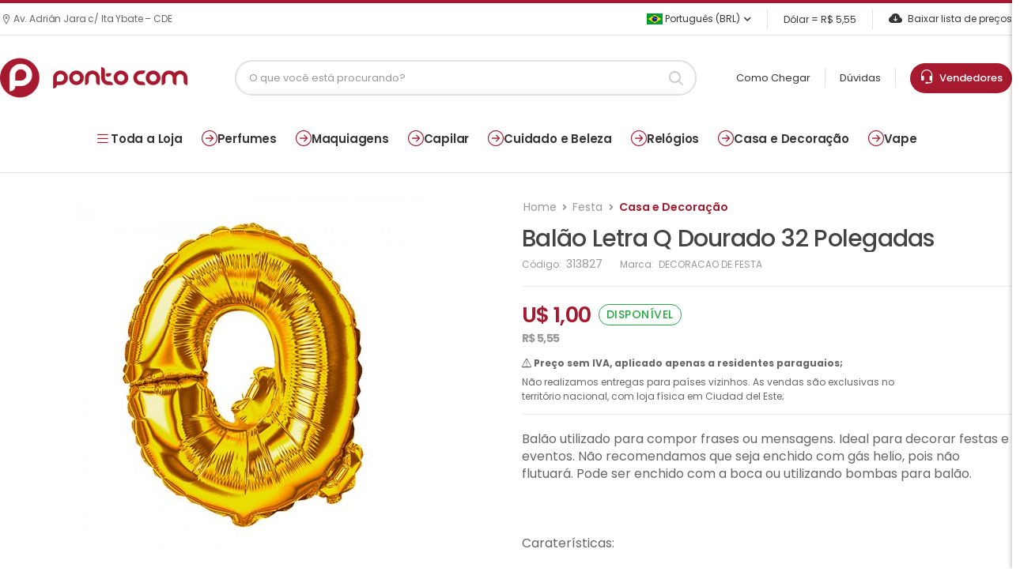

--- FILE ---
content_type: text/html; charset=ISO-8859-1
request_url: https://www.pontocom.com/produto/bal-o-para-festas-letra-q-dourado-t32
body_size: 15898
content:
<!DOCTYPE html>
<html lang="pt-br">
<head>
<meta charset="iso-8859-1">
<meta name="viewport" content="width=device-width, initial-scale=1.0, minimum-scale=1.0">
	
    <title>Balão Letra Q Dourado 32 Polegadas - Pontocom</title>

    <meta name="keywords" content="perfumes, bolsas, relogios, arguiles, tabacos, vape" />
    <meta name="description" content="Encontre Balão Letra Q Dourado 32 Polegadas na PontoCom com os melhores preços do mercado. Aproveite a grande variedade de produtos." />
    <meta property="og:locale" content="pt_BR" />
	<meta property="og:title" content="Ponto Com Super Store" />
	<meta property="og:description" content="Buscamos entregar a solução perfeita para as necessidades do consumidor." />	
    <meta property="og:type" content="website" />
        <meta property="og:image" content="https://www.pontocom.com/img/p/IMG_313827_1.JPG"/>
        <meta property="og:site_name" content="Ponto Com" />
    
<base href="https://www.pontocom.com/">
<script>
        WebFontConfig = {
            google: { families: [ 'Poppins:400,500,600,700,800' ] }
        };
        ( function ( d ) {
            var wf = d.createElement( 'script' ), s = d.scripts[ 0 ];
            wf.src = 'js/webfont.js';
            wf.async = true;
            s.parentNode.insertBefore( wf, s );
        } )( document );
    </script>

<link rel="apple-touch-icon" sizes="57x57" href="apple-icon-57x57.png">
<link rel="apple-touch-icon" sizes="60x60" href="apple-icon-60x60.png">
<link rel="apple-touch-icon" sizes="72x72" href="apple-icon-72x72.png">
<link rel="apple-touch-icon" sizes="76x76" href="apple-icon-76x76.png">
<link rel="apple-touch-icon" sizes="114x114" href="apple-icon-114x114.png">
<link rel="apple-touch-icon" sizes="120x120" href="apple-icon-120x120.png">
<link rel="apple-touch-icon" sizes="144x144" href="apple-icon-144x144.png">
<link rel="apple-touch-icon" sizes="152x152" href="apple-icon-152x152.png">
<link rel="apple-touch-icon" sizes="180x180" href="apple-icon-180x180.png">
<link rel="icon" type="image/png" sizes="192x192"  href="android-icon-192x192.png">
<link rel="icon" type="image/png" sizes="32x32" href="favicon-32x32.png">
<link rel="icon" type="image/png" sizes="96x96" href="favicon-96x96.png">
<link rel="icon" type="image/png" sizes="16x16" href="favicon-16x16.png">
<link rel="manifest" href="manifest.json">
<meta name="msapplication-TileColor" content="#ffffff">
<meta name="msapplication-TileImage" content="ms-icon-144x144.png">
<meta name="theme-color" content="#ffffff">
<link rel="stylesheet" href="https://use.fontawesome.com/releases/v5.8.1/css/all.css">
<link rel="stylesheet" type="text/css" href="vendor/animate/animate.min.css">
<link href="https://cdn.jsdelivr.net/npm/bootstrap-icons/font/bootstrap-icons.css" rel="stylesheet">

<!-- Plugins CSS File -->
<link rel="stylesheet" type="text/css" href="vendor/magnific-popup/magnific-popup.min.css">
<link rel="stylesheet" type="text/css" href="vendor/owl-carousel/owl.carousel.min.css">

<!-- Main CSS File -->
<link rel="stylesheet" type="text/css" href="css/pontocom.css?v=1726ee73af59b74fc25d1c0781df4f8fe407">
<link rel="stylesheet" href="https://cdn.jsdelivr.net/npm/@fancyapps/ui@4.0.31/dist/fancybox.css" />
<style>
:root {
--primary: #a6192e;
--text: #222;
--text-light: #555;
--border: #eee;
}
</style>
	
<!-- Global site tag (gtag.js) - Google Analytics -->
<script async src="https://www.googletagmanager.com/gtag/js?id=G-M4YSMWEH68"></script>
<script>
window.dataLayer = window.dataLayer || [];
function gtag(){dataLayer.push(arguments);}
gtag('js', new Date());
gtag('config', 'G-M4YSMWEH68');
</script>
	
</head>
<body>
<div class="page-wrapper">
  <h1 class="d-none">PONTO COM S.A</h1>
  <header class="header">
    <div class="header-top">
      <div class="container">
		<div class="header-left">
						<p class="welcome-msg"><i class="d-icon-map"></i> Av. Adrián Jara c/ Ita Ybate – CDE</p>
					</div>  
        <div class="header-right">
          <div class="dropdown ml-5">
                        <a href="#language"> <img src="images/br.png" width="20">&nbsp;Português (BRL) </a>
            <ul class="dropdown-box">
              <li> <a href="language/es"><img src="images/py.png" width="20">&nbsp;Espanhol</a> </li>
            </ul>
                      </div>
		  	
          <span class="divider"></span> <a>Dólar = R$
          5,55          </a>
		  	
		  <span class="divider"></span> <a href="lista-txt" class="help d-lg-show"><i class="bi bi-cloud-arrow-down-fill"></i>
          Baixar lista de preços          </a> </div>
      </div>
    </div>
    <div class="header-middle sticky-header fix-top sticky-content">
      <div class="container">
        <div class="header-left"> <a href="javascript:;" class="mobile-menu-toggle"> <i class="d-icon-bars2"></i> </a> <a href="./" class="logo mr-4"> <img src="logo.png?v=1" alt="logo" /> </a> </div>
        <div class="header-center mr-xl-6 ml-xl-8">
		  	
          <div class="header-search hs-simple mr-0">
            <form action="./" method="get" class="input-wrapper">
              <input type="text" class="form-control" name="b" id="search" placeholder="O que você está procurando?" autocomplete="off" required >
              <button class="btn btn-sm btn-search" type="submit"><i class="d-icon-search"></i></button>
            </form>
            <div id="search-results" class="search-results-dropdown"></div>
          </div>
		          </div>
        <div class="header-right"> <a href="como-chegar">
          Como Chegar          </a> <span class="divider"></span> <a href="faq">
          Dúvidas          </a> <span class="divider"></span> <a class="box-atendimento" href="vendedores"> 
			<i style="font-size: 19px;" class="bi bi-headset"></i>&nbsp;&nbsp;Vendedores
          </a> </div>
      </div>
    </div>
	  
	  
	  	  
  </header>
  <!-- End Header --> 
	
  <nav class="menu-top"><a data-menu="all"><i class="bi bi-list"></i> Toda a Loja</a><a href="categoria/perfumes-body-splash-perfume-feminino-masculino-unissex" data-menu="171"><i class="bi bi-arrow-right-circle"></i> Perfumes</a><a href="categoria/maquiagens-acessorios-de-maquiagem-boca-batom-gloss-lapis-para-protetor-labial-corpo-olhos-delineado" data-menu="116"><i class="bi bi-arrow-right-circle"></i> Maquiagens</a><a href="categoria/cabelo-acessorios-para-condicionador-cuidado-pessoal-barbeador-chapinha-cortador-de-escova-eletrica-" data-menu="177"><i class="bi bi-arrow-right-circle"></i> Capilar</a><a href="categoria/cuidado-e-beleza" data-menu="561"><i class="bi bi-arrow-right-circle"></i> Cuidado e Beleza</a><a href="categoria/relogios-feminino-masculino-unissex" data-menu="172"><i class="bi bi-arrow-right-circle"></i> Relógios</a><a href="categoria/casa-e-decoracao-artigos-decorativos-cozinha-eletrodomesticos-louca-festa" data-menu="363"><i class="bi bi-arrow-right-circle"></i> Casa e Decoração</a><a href="categoria/vape-acessorios-para-atomizador-bateria-coil-essencia-freebase-nic-salt-18mg-24mg-25mg-30mg-35mg-48m" data-menu="365"><i class="bi bi-arrow-right-circle"></i> Vape</a></nav><div class="submenu" id="submenu-171"><div class="container"><div class="col"><div class="col-title">Perfumes Arabes</div> <a href="categoria/feminino">Feminino</a> <a href="categoria/masculino">Masculino</a> <a href="categoria/unisex">Unisex</a></div><div class="col"><div class="col-title">Perfumes</div> <a href="categoria/perfume-masculino">Perfume Masculino</a> <a href="categoria/perfume-feminino">Perfume Feminino</a> <a href="categoria/perfume-unissex">Perfume Unissex</a> <a href="categoria/body-splash">Body Splash</a> <a href="categoria/perfume-infantil">Perfume Infantil</a> <a href="categoria/set-de-perfume">Set de Perfume</a> <a href="categoria/decants">Decants</a> <a href="categoria/perfumes-nicho">Perfumes Nicho</a></div></div></div><div class="submenu" id="submenu-116"><div class="container"><div class="col"><div class="col-title">Rosto</div> <a href="categoria/base-facial">Base Facial</a> <a href="categoria/primer">Primer</a> <a href="categoria/po-facial">Pó Facial</a> <a href="categoria/iluminador">Iluminador</a> <a href="categoria/corretivo">Corretivo</a> <a href="categoria/po-bronzer">Bronzer</a> <a href="categoria/blush">Blush</a> <a href="categoria/demaquilante">Removedor de Maquiagem</a> <a href="categoria/fixador-de-maquiagem">Fixador de Maquiagem</a> <a href="categoria/contour">Contour</a></div><div class="col"><div class="col-title">Olhos</div> <a href="categoria/sombra">Sombras</a> <a href="categoria/lapis-para-olhos">Lápis para Olhos</a> <a href="categoria/delineador">Delineador</a> <a href="categoria/mascara-para-cilios">Máscara para Cílios</a> <a href="categoria/sobrancelha">Sobrancelhas</a> <a href="categoria/paleta">Paleta</a> <a href="categoria/pigmentos">Pigmentos</a> <a href="categoria/cilios-posticos">Cílios Postiços</a></div><div class="col"><div class="col-title">Boca</div> <a href="categoria/lapis-para-boca">Lápis para Boca</a> <a href="categoria/batom">Batom</a> <a href="categoria/gloss">Gloss</a> <a href="categoria/protetor-labial">Bálsamos e Protetores Labiais</a> <a href="categoria/lip-tint">Lip Tint</a></div><div class="col"><div class="col-title">Maquiagens</div> <a href="categoria/corpo">Corpo</a> <a href="categoria/acessorios-de-maquiagem">Acessórios de Maquiagem</a> <a href="categoria/maquiagem-kids">Maquiagem Kids</a> <a href="categoria/maleta">Maleta e Kits de Maquiagem</a></div></div></div><div class="submenu" id="submenu-177"><div class="container"><div class="col"><div class="col-title">Shampoo</div> <a href="categoria/shampoo-feminino">Shampoo Feminino</a> <a href="categoria/shampoo-masculino">Shampoo Masculino</a> <a href="categoria/criancas">Crianças</a> <a href="categoria/shampoo-a-seco">Shampoo a Seco</a></div><div class="col"><div class="col-title">Finalizador</div> <a href="categoria/leave-in">Leave-In</a> <a href="categoria/gel">Gel</a> <a href="categoria/mousse">Mousse</a> <a href="categoria/spray">Spray</a> <a href="categoria/cera">Cera</a> <a href="categoria/serum-para-cabelo">Sérum para Cabelo</a> <a href="categoria/oleo-capilar">Óleo Capilar</a> <a href="categoria/creme-capilar">Creme capilar</a> <a href="categoria/texturizador">Texturizador</a></div><div class="col"><div class="col-title">Capilar</div> <a href="categoria/condicionador">Condicionador</a> <a href="categoria/acessorios-para-cabelo">Acessórios para cabelo</a> <a href="categoria/tratamento-capilar">Tratamento Capilar</a> <a href="categoria/tintura-para-cabelo">Tinte Capilar</a> <a href="categoria/kit-capilar">Kit-Capilar</a> <a href="categoria/perfume-para-cabelo">Perfume para Cabelo</a></div></div></div><div class="submenu" id="submenu-561"><div class="container"><div class="col"><div class="col-title">Cosméticos</div> <a href="categoria/tratamento-facial">Tratamento Facial</a> <a href="categoria/tratamento-corporal">Tratamento Corporal</a></div><div class="col"><div class="col-title">Corpo e Banho</div> <a href="categoria/locoes-e-cremes-corporais">Loções e Cremes Corporais</a> <a href="categoria/sabonetes">Sabonetes e Gel de Banho</a> <a href="categoria/esfoliante">Esfoliante e Esponjas de Banho</a> <a href="categoria/bronzeador">Bronzeador</a> <a href="categoria/protetor-solar">Protetor Solar</a> <a href="categoria/desodorantes-e-antitranspirantes">Desodorantes e Antitranspirantes</a> <a href="categoria/alcool-desinfetante">Álcool Desinfetante</a> <a href="categoria/cintas-e-sutias">Cintas e Sutiãs</a> <a href="categoria/lencos-umedecidos">Lenços Umedecidos</a> <a href="categoria/depilacao-corporal">Depilaçâo Corporal</a> <a href="categoria/barba">Barba</a></div><div class="col"><div class="col-title">Cuidado e Beleza</div> <a href="categoria/estetica">Estética</a></div></div></div><div class="submenu" id="submenu-172"><div class="container"><div class="col"><div class="col-title">Relógios</div> <a href="categoria/relogios-masculino">Relógios Masculino</a> <a href="categoria/relogios-feminino">Relógios Feminino</a> <a href="categoria/relogios-unissex">Relógios Unissex</a> <a href="categoria/estojos-e-suportes">Estojos e Suportes</a></div></div></div><div class="submenu" id="submenu-363"><div class="container"><div class="col"><div class="col-title">Casa e Decoração</div> <a href="categoria/cozinha-eletrodomesticos-louca">Louça</a> <a href="categoria/festa">Festa</a> <a href="categoria/artigos-decorativos">Artigos Decorativos</a> <a href="categoria/brinquedos">Brinquedos</a> <a href="categoria/desodorizador-de-ar">Spray Ambientador</a></div></div></div><div class="submenu" id="submenu-365"><div class="container"><div class="col"><div class="col-title">Essência Vape</div> <a href="categoria/freebase">FreeBase</a> <a href="categoria/nic-salt-18mg-24mg-25mg-30mg-35mg-48mg-50mg">Nic Salt</a></div><div class="col"><div class="col-title">Vape</div> <a href="categoria/atomizador">Atomizador</a> <a href="categoria/ferramentas-para-vape">Ferramentas para Vape</a> <a href="categoria/bateria">Bateria</a> <a href="categoria/coil">Coil</a> <a href="categoria/mod">Mod</a> <a href="categoria/acessorios-para-vape">Acessórios para Vape</a> <a href="categoria/pods">Pods</a> <a href="categoria/kit-vape">Kit Vape</a> <a href="categoria/nicotine-pouches">Nicotine Pouches</a></div></div></div>
        <div class="submenu" id="submenu-all">
            <div class="container">
                <div class="submenu-grid">
                    <div class="links-wrapper">
                        <a href="categoria/perfumes-body-splash-perfume-feminino-masculino-unissex">Perfumes</a><a href="categoria/maquiagens-acessorios-de-maquiagem-boca-batom-gloss-lapis-para-protetor-labial-corpo-olhos-delineado">Maquiagens</a><a href="categoria/cabelo-acessorios-para-condicionador-cuidado-pessoal-barbeador-chapinha-cortador-de-escova-eletrica-">Capilar</a><a href="categoria/cuidado-e-beleza">Cuidado e Beleza</a><a href="categoria/relogios-feminino-masculino-unissex">Relógios</a><a href="categoria/casa-e-decoracao-artigos-decorativos-cozinha-eletrodomesticos-louca-festa">Casa e Decoração</a><a href="categoria/vape-acessorios-para-atomizador-bateria-coil-essencia-freebase-nic-salt-18mg-24mg-25mg-30mg-35mg-48m">Vape</a><a href="categoria/esporte-e-lazer-calcados-inflaveis">Esporte e Lazer</a><a href="categoria/unhas-esmalte-removedor-de">Unhas</a><a href="categoria/tabacos-acessorios-para-tabacaria-arguile-carvoes-essencias-mangueira-piteira-prato-rosh-stem-vaso-c">Tabacos</a><a href="categoria/headshop-acessorios-armazenador-bong-bubbler-coletor-dabber-pipes-vaporizador-de-ervas">Headshop</a><a href="categoria/cbd-capsulas-creme-topicos-essencia-oleo-e-tinturas">CBD</a><a href="categoria/eletronicos">Eletrônicos</a><a href="categoria/pod-descartavel">Descartáveis</a><a href="categoria/electrodomesticos">Eletrodomésticos</a><a href="categoria/moda">Moda</a>
                    </div>
                </div>
            </div>
        </div>	
  
  <div class="linha"></div>
<main class="main mt-6 single-product">
			<div class="page-content mb-10 pb-6">
				<div class="container">
					<div class="product product-single row mb-7">
						<div class="col-md-6 sticky-sidebar-wrapper">
							<div class="custom-product-gallery sticky-sidebar" data-sticky-options='{"minWidth": 767}'><div class="d-flex justify-content-center align-items-center mb-3">
                        <div class="custom-gallery-main-item text-center">
                            <a href="img/g/IMG_313827_1.JPG?v=1768867076"
                               data-fancybox="produto-313827"
                               data-thumb="img/p/IMG_313827_1.JPG?v=1768867076">
                                <img src="img/m/IMG_313827_1.JPG?v=1768867076"
                                     class="img-fluid mx-auto d-block"
                                     style="max-width: 100%; height: auto; cursor: zoom-in; max-height: 500px;">
                            </a>
                        </div></div></div>						</div>
						<div class="col-md-6">
							<div class="product-details">
								<div class="product-navigation">
									
									<ul class="breadcrumb breadcrumb-lg">
										<li class="breadcrumb-item"><a href="./">Home</a></li>
        								<li class="breadcrumb-item text-nowrap"><a href="categoria/festa">Festa</a><li class="breadcrumb-item text-nowrap active" aria-current="page"><a href="categoria/casa-e-decoracao-artigos-decorativos-cozinha-eletrodomesticos-louca-festa">Casa e Decoração</a></li>									</ul>

								</div>								

								<h1 class="product-name ">Balão Letra Q Dourado 32 Polegadas</h1>
								<div class="product-meta">
									C&oacute;digo: <span class="product-sku">313827</span>
																		Marca: 
									<span class="product-brand">
									DECORACAO DE FESTA									</span>
																	</div>
								
								<hr class="product-divider">
								
																
								<div class="product-price">U$ 1,00 <span class="is-stock">disponível</span>
								
								</div>
								
								
								<div style="margin-top: -20px;" class="product-price">
									
									<span class="convert-price-det">
																					R$ 5,55																			</span>
								
								</div>
								
								<div class="product-alert">
									
									<p><i class='d-icon-alert'></i> <b>Preço sem IVA, aplicado apenas a residentes paraguaios;</b></p>

									<p>Não realizamos entregas para países vizinhos. As vendas são exclusivas no território nacional, com loja física em Ciudad del Este;</p>
								</div>
								
								<hr class="product-divider">
								
																
																<p class="product-short-desc">Bal&atilde;o utilizado para compor frases ou mensagens. Ideal para decorar festas e eventos. N&atilde;o recomendamos que seja enchido com g&aacute;s helio, pois n&atilde;o flutuar&aacute;. Pode ser enchido com a boca ou utilizando bombas para bal&atilde;o.&nbsp;<br />
<br />
&nbsp;<br />
<br />
Carater&iacute;sticas:<br />
<br />
- Metalizado.<br />
<br />
- Tamanho aproximado: 32" (80cm).<br />
<br />
- Pode ser enchido com AR normal.</p>
																
								
								<div class="product" data-product='{"code": "313827", "name": "FESTA BALOES LETRA DOURADO T32 Q", "price": "U$ 1,00", "image": "produtos_img/v/IMG_313827_1.JPG"}'>
									<div class="product-form product-qty">
										<div class="product-form-group">
											<div class="input-group mr-2">
												<button class="quantity-minus d-icon-minus"></button>
												<input class="quantity form-control" type="number" min="1" max="1000000">
												<button class="quantity-plus d-icon-plus"></button>
											</div>
											<button class="btn-product btn-cart text-normal ls-normal font-weight-semi-bold">
												<i class="fas fa-shopping-cart"></i>ORÇAMENTO											</button>
										</div>
									</div>
								</div>
								
																
							</div>
						</div>
					</div>
					
	<div id="product-tab-description">
    <div class="mt-6" style="display: flex; flex-wrap: nowrap; gap: 20px; align-items: flex-start;">

        <!-- Coluna de Características -->
        
        <!-- Coluna de Vídeo -->
        
    </div>
</div>



										<section class="pt-3 mt-10">
						<h2 class="title justify-content-center">Produtos relacionados</h2>

						<div class="owl-carousel owl-theme owl-nav-full row cols-2 cols-md-3 cols-lg-4"
							data-owl-options="{
							'items': 5,
							'nav': false,
							'loop': false,
							'dots': true,
							'margin': 20,
							'responsive': {
								'0': {
									'items': 2
								},
								'768': {
									'items': 3
								},
								'992': {
									'items': 4,
									'dots': false,
									'nav': true
								}
							}
						}">
							
												
				  		
				<div class="product-wrap">
				  <div class="product">
					<figure class="product-media">
					  <a href="produto/bal-o-para-festas-c-o-dalmata-verde" title="Balão para Festas Câo Dalmata Verde">
						<img src="produtos_img/t/IMG_392860_1.JPG" data-original="produtos_img/v/IMG_392860_1.JPG" alt="Balão para Festas Câo Dalmata Verde" class="img lazy product-image">
					  </a>
					  <div class="product-action-vertical">
						<a href="#" class="btn-product-icon btn-wishlist" title="Lista de orçamento" data-product='{&quot;name&quot;:&quot;Bal\u00e3o para Festas C\u00e2o Dalmata Verde&quot;,&quot;code&quot;:&quot;392860&quot;,&quot;image&quot;:&quot;produtos_img\/v\/IMG_392860_1.JPG&quot;,&quot;price&quot;:&quot;U$ 1,00&quot;}'>
									<i class="fas fa-shopping-cart"></i>
								</a>
					  </div>
					</figure>
					<div class="product-details">
					  <div class="product-sku">
						<small>Ref.: <b>392860</b></small>
					  </div>
					  <h3 class="product-name">
						<a href="produto/bal-o-para-festas-c-o-dalmata-verde" title="Balão para Festas Câo Dalmata Verde">Balão para Festas Câo Dalmata Verde</a>
					  </h3>
					  
				 <div class="product-price"> U$ 1,00 </div>
				

					</div>
				  </div>
				</div>
			
				<div class="product-wrap">
				  <div class="product">
					<figure class="product-media">
					  <a href="produto/festa-toalha-hello-kitty-10uni-party" title="Toalha de Mesa para Festa Hello Kitty ">
						<img src="produtos_img/t/IMG_305150_1.JPG" data-original="produtos_img/v/IMG_305150_1.JPG" alt="Toalha de Mesa para Festa Hello Kitty " class="img lazy product-image">
					  </a>
					  <div class="product-action-vertical">
						<a href="#" class="btn-product-icon btn-wishlist" title="Lista de orçamento" data-product='{&quot;name&quot;:&quot;Toalha de Mesa para Festa Hello Kitty &quot;,&quot;code&quot;:&quot;305150&quot;,&quot;image&quot;:&quot;produtos_img\/v\/IMG_305150_1.JPG&quot;,&quot;price&quot;:&quot;U$ 1,50&quot;}'>
									<i class="fas fa-shopping-cart"></i>
								</a>
					  </div>
					</figure>
					<div class="product-details">
					  <div class="product-sku">
						<small>Ref.: <b>305150</b></small>
					  </div>
					  <h3 class="product-name">
						<a href="produto/festa-toalha-hello-kitty-10uni-party" title="Toalha de Mesa para Festa Hello Kitty ">Toalha de Mesa para Festa Hello Kitty </a>
					  </h3>
					  
				 <div class="product-price"> U$ 1,50 </div>
				

					</div>
				  </div>
				</div>
			
				<div class="product-wrap">
				  <div class="product">
					<figure class="product-media">
					  <a href="produto/l-ngua-de-sogra-frozen-10-unidade" title="Língua de Sogra Frozen 10 Unidades">
						<img src="produtos_img/t/IMG_303255_1.JPG" data-original="produtos_img/v/IMG_303255_1.JPG" alt="Língua de Sogra Frozen 10 Unidades" class="img lazy product-image">
					  </a>
					  <div class="product-action-vertical">
						<a href="#" class="btn-product-icon btn-wishlist" title="Lista de orçamento" data-product='{&quot;name&quot;:&quot;L\u00edngua de Sogra Frozen 10 Unidades&quot;,&quot;code&quot;:&quot;303255&quot;,&quot;image&quot;:&quot;produtos_img\/v\/IMG_303255_1.JPG&quot;,&quot;price&quot;:&quot;U$ 1,00&quot;}'>
									<i class="fas fa-shopping-cart"></i>
								</a>
					  </div>
					</figure>
					<div class="product-details">
					  <div class="product-sku">
						<small>Ref.: <b>303255</b></small>
					  </div>
					  <h3 class="product-name">
						<a href="produto/l-ngua-de-sogra-frozen-10-unidade" title="Língua de Sogra Frozen 10 Unidades">Língua de Sogra Frozen 10 Unidades</a>
					  </h3>
					  
				 <div class="product-price"> U$ 1,00 </div>
				

					</div>
				  </div>
				</div>
			
				<div class="product-wrap">
				  <div class="product">
					<figure class="product-media">
					  <a href="produto/sacola-de-papel-presente-azul-g" title="Sacola de Papel Tamanho Médio Azul">
						<img src="produtos_img/t/IMG_313568_1.JPG" data-original="produtos_img/v/IMG_313568_1.JPG" alt="Sacola de Papel Tamanho Médio Azul" class="img lazy product-image">
					  </a>
					  <div class="product-action-vertical">
						<a href="#" class="btn-product-icon btn-wishlist" title="Lista de orçamento" data-product='{&quot;name&quot;:&quot;Sacola de Papel Tamanho M\u00e9dio Azul&quot;,&quot;code&quot;:&quot;313568&quot;,&quot;image&quot;:&quot;produtos_img\/v\/IMG_313568_1.JPG&quot;,&quot;price&quot;:&quot;U$ 0,40&quot;}'>
									<i class="fas fa-shopping-cart"></i>
								</a>
					  </div>
					</figure>
					<div class="product-details">
					  <div class="product-sku">
						<small>Ref.: <b>313568</b></small>
					  </div>
					  <h3 class="product-name">
						<a href="produto/sacola-de-papel-presente-azul-g" title="Sacola de Papel Tamanho Médio Azul">Sacola de Papel Tamanho Médio Azul</a>
					  </h3>
					  
				 <div class="product-price"> U$ 0,40 </div>
				

					</div>
				  </div>
				</div>
			
				<div class="product-wrap">
				  <div class="product">
					<figure class="product-media">
					  <a href="produto/bal-o-para-festas-cora-o-18-rosa-claro" title="Balão para Festas Coraçâo 18 Rosa Claro">
						<img src="produtos_img/t/IMG_421492_1.JPG" data-original="produtos_img/v/IMG_421492_1.JPG" alt="Balão para Festas Coraçâo 18 Rosa Claro" class="img lazy product-image">
					  </a>
					  <div class="product-action-vertical">
						<a href="#" class="btn-product-icon btn-wishlist" title="Lista de orçamento" data-product='{&quot;name&quot;:&quot;Bal\u00e3o para Festas Cora\u00e7\u00e2o 18 Rosa Claro&quot;,&quot;code&quot;:&quot;421492&quot;,&quot;image&quot;:&quot;produtos_img\/v\/IMG_421492_1.JPG&quot;,&quot;price&quot;:&quot;U$ 0,70&quot;}'>
									<i class="fas fa-shopping-cart"></i>
								</a>
					  </div>
					</figure>
					<div class="product-details">
					  <div class="product-sku">
						<small>Ref.: <b>421492</b></small>
					  </div>
					  <h3 class="product-name">
						<a href="produto/bal-o-para-festas-cora-o-18-rosa-claro" title="Balão para Festas Coraçâo 18 Rosa Claro">Balão para Festas Coraçâo 18 Rosa Claro</a>
					  </h3>
					  
				 <div class="product-price"> U$ 0,70 </div>
				

					</div>
				  </div>
				</div>
			
				<div class="product-wrap">
				  <div class="product">
					<figure class="product-media">
					  <a href="produto/pratos-descart-veis-dora-para-festa-10-unidades-18-x-18-cm" title="Pratos Descartáveis para Festa Dora 10 Unidades 18 x 18 cm">
						<img src="produtos_img/t/IMG_302623_1.JPG" data-original="produtos_img/v/IMG_302623_1.JPG" alt="Pratos Descartáveis para Festa Dora 10 Unidades 18 x 18 cm" class="img lazy product-image">
					  </a>
					  <div class="product-action-vertical">
						<a href="#" class="btn-product-icon btn-wishlist" title="Lista de orçamento" data-product='{&quot;name&quot;:&quot;Pratos Descart\u00e1veis para Festa Dora 10 Unidades 18 x 18 cm&quot;,&quot;code&quot;:&quot;302623&quot;,&quot;image&quot;:&quot;produtos_img\/v\/IMG_302623_1.JPG&quot;,&quot;price&quot;:&quot;U$ 1,00&quot;}'>
									<i class="fas fa-shopping-cart"></i>
								</a>
					  </div>
					</figure>
					<div class="product-details">
					  <div class="product-sku">
						<small>Ref.: <b>302623</b></small>
					  </div>
					  <h3 class="product-name">
						<a href="produto/pratos-descart-veis-dora-para-festa-10-unidades-18-x-18-cm" title="Pratos Descartáveis para Festa Dora 10 Unidades 18 x 18 cm">Pratos Descartáveis para Festa Dora 10 Unidades 18 x 18 cm</a>
					  </h3>
					  
				 <div class="product-price"> U$ 1,00 </div>
				

					</div>
				  </div>
				</div>
			
				<div class="product-wrap">
				  <div class="product">
					<figure class="product-media">
					  <a href="produto/garrafa-termica-rodax-inox-ar-0375-1l" title="Garrafa Térmica Rodax Inox AR-0375 1L">
						<img src="produtos_img/t/IMG_631518_1.JPG" data-original="produtos_img/v/IMG_631518_1.JPG" alt="Garrafa Térmica Rodax Inox AR-0375 1L" class="img lazy product-image">
					  </a>
					  <div class="product-action-vertical">
						<a href="#" class="btn-product-icon btn-wishlist" title="Lista de orçamento" data-product='{&quot;name&quot;:&quot;Garrafa T\u00e9rmica Rodax Inox AR-0375 1L&quot;,&quot;code&quot;:&quot;631518&quot;,&quot;image&quot;:&quot;produtos_img\/v\/IMG_631518_1.JPG&quot;,&quot;price&quot;:&quot;U$ 16,00&quot;}'>
									<i class="fas fa-shopping-cart"></i>
								</a>
					  </div>
					</figure>
					<div class="product-details">
					  <div class="product-sku">
						<small>Ref.: <b>631518</b></small>
					  </div>
					  <h3 class="product-name">
						<a href="produto/garrafa-termica-rodax-inox-ar-0375-1l" title="Garrafa Térmica Rodax Inox AR-0375 1L">Garrafa Térmica Rodax Inox AR-0375 1L</a>
					  </h3>
					  
				 <div class="product-price"> U$ 16,00 </div>
				

					</div>
				  </div>
				</div>
			
				<div class="product-wrap">
				  <div class="product">
					<figure class="product-media">
					  <a href="produto/bal-o-para-festas-cora-o-triplo-i-love-you-ysbly2-grande" title="Balão para Festas Coração Triplo I Love You YSBLY2 Grande">
						<img src="produtos_img/t/IMG_393461_1.JPG" data-original="produtos_img/v/IMG_393461_1.JPG" alt="Balão para Festas Coração Triplo I Love You YSBLY2 Grande" class="img lazy product-image">
					  </a>
					  <div class="product-action-vertical">
						<a href="#" class="btn-product-icon btn-wishlist" title="Lista de orçamento" data-product='{&quot;name&quot;:&quot;Bal\u00e3o para Festas Cora\u00e7\u00e3o Triplo I Love You YSBLY2 Grande&quot;,&quot;code&quot;:&quot;393461&quot;,&quot;image&quot;:&quot;produtos_img\/v\/IMG_393461_1.JPG&quot;,&quot;price&quot;:&quot;U$ 1,00&quot;}'>
									<i class="fas fa-shopping-cart"></i>
								</a>
					  </div>
					</figure>
					<div class="product-details">
					  <div class="product-sku">
						<small>Ref.: <b>393461</b></small>
					  </div>
					  <h3 class="product-name">
						<a href="produto/bal-o-para-festas-cora-o-triplo-i-love-you-ysbly2-grande" title="Balão para Festas Coração Triplo I Love You YSBLY2 Grande">Balão para Festas Coração Triplo I Love You YSBLY2 Grande</a>
					  </h3>
					  
				 <div class="product-price"> U$ 1,00 </div>
				

					</div>
				  </div>
				</div>
			
				<div class="product-wrap">
				  <div class="product">
					<figure class="product-media">
					  <a href="produto/festa-caixa-t06-nude-passaros" title="Caixas de Lembrancinhas para Festa Pássaros T06 Nude">
						<img src="produtos_img/t/IMG_308618_1.JPG" data-original="produtos_img/v/IMG_308618_1.JPG" alt="Caixas de Lembrancinhas para Festa Pássaros T06 Nude" class="img lazy product-image">
					  </a>
					  <div class="product-action-vertical">
						<a href="#" class="btn-product-icon btn-wishlist" title="Lista de orçamento" data-product='{&quot;name&quot;:&quot;Caixas de Lembrancinhas para Festa P\u00e1ssaros T06 Nude&quot;,&quot;code&quot;:&quot;308618&quot;,&quot;image&quot;:&quot;produtos_img\/v\/IMG_308618_1.JPG&quot;,&quot;price&quot;:&quot;U$ 3,00&quot;}'>
									<i class="fas fa-shopping-cart"></i>
								</a>
					  </div>
					</figure>
					<div class="product-details">
					  <div class="product-sku">
						<small>Ref.: <b>308618</b></small>
					  </div>
					  <h3 class="product-name">
						<a href="produto/festa-caixa-t06-nude-passaros" title="Caixas de Lembrancinhas para Festa Pássaros T06 Nude">Caixas de Lembrancinhas para Festa Pássaros T06 Nude</a>
					  </h3>
					  
				 <div class="product-price"> U$ 3,00 </div>
				

					</div>
				  </div>
				</div>
			
				<div class="product-wrap">
				  <div class="product">
					<figure class="product-media">
					  <a href="produto/festa-baloes-frozen-familia-ysbly40" title="Balão para Festas Frozen Familia YSBLY40">
						<img src="produtos_img/t/IMG_309202_1.JPG" data-original="produtos_img/v/IMG_309202_1.JPG" alt="Balão para Festas Frozen Familia YSBLY40" class="img lazy product-image">
					  </a>
					  <div class="product-action-vertical">
						<a href="#" class="btn-product-icon btn-wishlist" title="Lista de orçamento" data-product='{&quot;name&quot;:&quot;Bal\u00e3o para Festas Frozen Familia YSBLY40&quot;,&quot;code&quot;:&quot;309202&quot;,&quot;image&quot;:&quot;produtos_img\/v\/IMG_309202_1.JPG&quot;,&quot;price&quot;:&quot;U$ 0,70&quot;}'>
									<i class="fas fa-shopping-cart"></i>
								</a>
					  </div>
					</figure>
					<div class="product-details">
					  <div class="product-sku">
						<small>Ref.: <b>309202</b></small>
					  </div>
					  <h3 class="product-name">
						<a href="produto/festa-baloes-frozen-familia-ysbly40" title="Balão para Festas Frozen Familia YSBLY40">Balão para Festas Frozen Familia YSBLY40</a>
					  </h3>
					  
				 <div class="product-price"> U$ 0,70 </div>
				

					</div>
				  </div>
				</div>
			
				<div class="product-wrap">
				  <div class="product">
					<figure class="product-media">
					  <a href="produto/cornetas-para-anivers-rio-frozen-10-unidades" title="Cornetas para Aniversário Frozen 10 Unidades">
						<img src="produtos_img/t/IMG_303002_1.JPG" data-original="produtos_img/v/IMG_303002_1.JPG" alt="Cornetas para Aniversário Frozen 10 Unidades" class="img lazy product-image">
					  </a>
					  <div class="product-action-vertical">
						<a href="#" class="btn-product-icon btn-wishlist" title="Lista de orçamento" data-product='{&quot;name&quot;:&quot;Cornetas para Anivers\u00e1rio Frozen 10 Unidades&quot;,&quot;code&quot;:&quot;303002&quot;,&quot;image&quot;:&quot;produtos_img\/v\/IMG_303002_1.JPG&quot;,&quot;price&quot;:&quot;U$ 1,00&quot;}'>
									<i class="fas fa-shopping-cart"></i>
								</a>
					  </div>
					</figure>
					<div class="product-details">
					  <div class="product-sku">
						<small>Ref.: <b>303002</b></small>
					  </div>
					  <h3 class="product-name">
						<a href="produto/cornetas-para-anivers-rio-frozen-10-unidades" title="Cornetas para Aniversário Frozen 10 Unidades">Cornetas para Aniversário Frozen 10 Unidades</a>
					  </h3>
					  
				 <div class="product-price"> U$ 1,00 </div>
				

					</div>
				  </div>
				</div>
			
				<div class="product-wrap">
				  <div class="product">
					<figure class="product-media">
					  <a href="produto/bal-o-para-festas-unicornio-colorido-ysbly481" title="Balão para Festas Unicornio Colorido YSBLY481">
						<img src="produtos_img/t/IMG_415613_1.JPG" data-original="produtos_img/v/IMG_415613_1.JPG" alt="Balão para Festas Unicornio Colorido YSBLY481" class="img lazy product-image">
					  </a>
					  <div class="product-action-vertical">
						<a href="#" class="btn-product-icon btn-wishlist" title="Lista de orçamento" data-product='{&quot;name&quot;:&quot;Bal\u00e3o para Festas Unicornio Colorido YSBLY481&quot;,&quot;code&quot;:&quot;415613&quot;,&quot;image&quot;:&quot;produtos_img\/v\/IMG_415613_1.JPG&quot;,&quot;price&quot;:&quot;U$ 2,00&quot;}'>
									<i class="fas fa-shopping-cart"></i>
								</a>
					  </div>
					</figure>
					<div class="product-details">
					  <div class="product-sku">
						<small>Ref.: <b>415613</b></small>
					  </div>
					  <h3 class="product-name">
						<a href="produto/bal-o-para-festas-unicornio-colorido-ysbly481" title="Balão para Festas Unicornio Colorido YSBLY481">Balão para Festas Unicornio Colorido YSBLY481</a>
					  </h3>
					  
				 <div class="product-price"> U$ 2,00 </div>
				

					</div>
				  </div>
				</div>
			
				<div class="product-wrap">
				  <div class="product">
					<figure class="product-media">
					  <a href="produto/bal-o-metalizado-n-5-prata-16-polegadas" title="Balão Número 5 Prata 16 Polegadas">
						<img src="produtos_img/t/IMG_310123_1.JPG" data-original="produtos_img/v/IMG_310123_1.JPG" alt="Balão Número 5 Prata 16 Polegadas" class="img lazy product-image">
					  </a>
					  <div class="product-action-vertical">
						<a href="#" class="btn-product-icon btn-wishlist" title="Lista de orçamento" data-product='{&quot;name&quot;:&quot;Bal\u00e3o N\u00famero 5 Prata 16 Polegadas&quot;,&quot;code&quot;:&quot;310123&quot;,&quot;image&quot;:&quot;produtos_img\/v\/IMG_310123_1.JPG&quot;,&quot;price&quot;:&quot;U$ 0,70&quot;}'>
									<i class="fas fa-shopping-cart"></i>
								</a>
					  </div>
					</figure>
					<div class="product-details">
					  <div class="product-sku">
						<small>Ref.: <b>310123</b></small>
					  </div>
					  <h3 class="product-name">
						<a href="produto/bal-o-metalizado-n-5-prata-16-polegadas" title="Balão Número 5 Prata 16 Polegadas">Balão Número 5 Prata 16 Polegadas</a>
					  </h3>
					  
				 <div class="product-price"> U$ 0,70 </div>
				

					</div>
				  </div>
				</div>
			
				<div class="product-wrap">
				  <div class="product">
					<figure class="product-media">
					  <a href="produto/festa-caixa-t03-lilas-borboleta" title="Caixas de Lembrancinhas para Festa Borboleta T03 Lilas">
						<img src="produtos_img/t/IMG_308519_1.JPG" data-original="produtos_img/v/IMG_308519_1.JPG" alt="Caixas de Lembrancinhas para Festa Borboleta T03 Lilas" class="img lazy product-image">
					  </a>
					  <div class="product-action-vertical">
						<a href="#" class="btn-product-icon btn-wishlist" title="Lista de orçamento" data-product='{&quot;name&quot;:&quot;Caixas de Lembrancinhas para Festa Borboleta T03 Lilas&quot;,&quot;code&quot;:&quot;308519&quot;,&quot;image&quot;:&quot;produtos_img\/v\/IMG_308519_1.JPG&quot;,&quot;price&quot;:&quot;U$ 2,50&quot;}'>
									<i class="fas fa-shopping-cart"></i>
								</a>
					  </div>
					</figure>
					<div class="product-details">
					  <div class="product-sku">
						<small>Ref.: <b>308519</b></small>
					  </div>
					  <h3 class="product-name">
						<a href="produto/festa-caixa-t03-lilas-borboleta" title="Caixas de Lembrancinhas para Festa Borboleta T03 Lilas">Caixas de Lembrancinhas para Festa Borboleta T03 Lilas</a>
					  </h3>
					  
				 <div class="product-price"> U$ 2,50 </div>
				

					</div>
				  </div>
				</div>
										
						</div>
					</section>
									</div>
			</div>
		</main>  
  <!-- End Main -->
  <footer class="footer">
    <div class="footer-top">
      <div class="container">
        <div class="owl-carousel owl-theme owl-middle row cols-xl-4 cols-md-3 cols-sm-2 cols-2"
                        data-owl-options="{
                        'items': 3,
                        'margin': 0,
                        'dots': false,
                        'autoplay': true,
                        'responsive': {
                            '0': {
                                'items': 1
                            },
                            '576': {
                                'items': 1
                            },
                            '768': {
                                'items': 2
                            },
                            '992': {
                                'items': 3
                            }
                        }
                    }">
          <div class="icon-box icon-box-side slide-icon-box justify-content-center"> <i class="icon-box-icon d-icon-truck" style="font-size: 46px;"> </i>
            <div class="icon-box-content">
              <h4 class="icon-box-title">
                Não enviamos para o Brasil              </h4>
              <p>
                Vendas exclusivas no Paraguai              </p>
            </div>
          </div>
          <div class="icon-box icon-box-side slide-icon-box justify-content-center"> <i class="icon-box-icon d-icon-headphone"> </i>
            <div class="icon-box-content">
              <h4 class="icon-box-title">
                Horário de atendimento              </h4>
              <p>
                Seg. a Sex.: 07:00 - 16:00 hs              </p>
            </div>
          </div>
          <div class="icon-box icon-box-side slide-icon-box justify-content-center"> <i class="icon-box-icon d-icon-secure"> </i>
            <div class="icon-box-content">
              <h4 class="icon-box-title">
                Onde estamos              </h4>
              <p>
               Av. Adrián Jara c/ Ita Ybate – CDE              </p>
            </div>
          </div>
        </div>
      </div>
    </div>
    <div class="container">
      <div class="footer-middle">
        <div class="container p-0">
          <div class="row"> 
            
            <!-- Coluna 1: Logo (MAIOR) -->
            <div class="col-lg-4 col-md-12">
              <div class="widget widget-about"> <a href="./" class="logo-footer"> <img src="logo_slim.png" alt="logo-footer"/> </a>
                <div class="widget-body">
                  <p>Ponto Com Super Store:&nbsp;
                    desde 2002 oferece perfumes, cosméticos, relógios, bolsas, decoração, vape e tabacaria, sempre buscando entregar a solução perfeita para você.                  </p>
                </div>
                <div class="social-links">
                                    <a href="https://www.facebook.com/pontocompy" target="_blank" class="social-link social-facebook fab fa-facebook-f me-2"></a>
                                                      <a href="https://www.instagram.com/pontocom.py" target="_blank" class="social-link social-instagram fab fa-instagram me-2"></a>
                                                      <a href="atendimento" target="_blank" class="social-link social-whatsapp fab fa-whatsapp"></a>
                                  </div>
              </div>
            </div>
            
            <!-- Coluna 2: Sobre Nós (MENOR) -->
            <div class="col-lg-2 col-md-3 col-sm-6">
              <div class="widget">
                <h4 class="widget-title">
                  Sobre nós                </h4>
                <ul class="widget-body">
                  <li><a href="quem-somos">
                    Quem somos                    </a></li>
                  <li><a href="como-chegar">
                    Como chegar                    </a></li>
					<li><a href="pagina/politica-de-privacidade.html">
                    Política de privacidade                    </a></li>
                </ul>
              </div>
            </div>
            
            <!-- Coluna 3: Atendimento (MENOR) -->
            <div class="col-lg-2 col-md-3 col-sm-6">
              <div class="widget">
                <h4 class="widget-title">
                  Atendimento                </h4>
                <ul class="widget-body">
                  <li><a href="lista-txt">
                    Lista de preços                    </a></li>
                  <li><a href="faq">
                    Perguntas frecuentes                    </a></li>
					<li><a href="vendedores">Vendedores</a></li>
                  <li><a href="atendimento" target="_blank">
                    Fale conosco                    </a></li>
                </ul>
              </div>
            </div>
            
            <!-- Coluna 4: Mapa (MAIOR - 100% da coluna, 150px de altura) -->
            <div class="col-lg-4 col-md-6 col-sm-12">
              <div class="widget">
                <h4 class="widget-title mb-2">
                  Localização                </h4>
                <div class="widget-body p-0">
                  <div class="map-container">
                    <iframe 
                  src="https://www.google.com/maps/embed?pb=!1m14!1m8!1m3!1d3027.9274786985725!2d-54.6095387548358!3d-25.510618820986103!3m2!1i1024!2i768!4f13.1!3m3!1m2!1s0x94f690000c35d5ad%3A0x752103dc8eff4312!2sPonto%20Com%20Super%20Store!5e0!3m2!1spt-BR!2sbr!4v1767640428478!5m2!1spt-BR!2sbr"
                  width="100%" 
                  height="150" 
                  style="border:0; border-radius:8px;"
                  allowfullscreen="" 
                  loading="lazy" 
                  referrerpolicy="no-referrer-when-downgrade"> </iframe>
                  </div>
                </div>
              </div>
			  
			   				
            </div>
          </div>
        </div>
      </div>
      
      <!-- Footer Bottom -->
      <div class="footer-bottom py-3" style="position: relative; border-top: 1px solid #dee2e6; overflow: hidden; min-height: 70px;">

    <div style="
        position: absolute;
        left: 50%;
        top: 50%;
        transform: translate(-50%, -50%);
        display: flex;
        align-items: center;
        justify-content: center;
        gap: 1.2rem;
        font-size: 1.1rem;
        white-space: nowrap;
        flex-wrap: wrap;
        text-align: center;
    ">
        <!-- Texto de copyright -->
        <span>
            © 2026 PONTO COM S.A - 
            Todos os direitos reservados.        </span>

        <!-- Separador vertical (apenas em desktop) -->
                    <span style="
                width: 1px;
                height: 1.6em;
                background-color: #adb5bd;
                display: inline-block;
                opacity: 0.7;
            "></span>
        
        <!-- Logo Evolutiva (aparece UMA VEZ) -->
        <a href="http://www.evolutiva.io" target="_blank" style="line-height: 1; margin-top: -2px;">
            <img src="evolutiva.png" width="59" height="auto" alt="Evolutiva" style="display: block;">
        </a>
    </div>

</div>
    </div>
  </footer>
  <!-- End Footer --> 
</div>

<!-- Scroll Top --> 
<a id="scroll-top" href="#top" title="Top" role="button" class="scroll-top"><i class="d-icon-arrow-up"></i></a> 

<!-- MobileMenu -->
<div class="mobile-menu-wrapper">
  <div class="mobile-menu-overlay"></div>
  <!-- End Overlay --> 
  <a class="mobile-menu-close" href="javascript:;"><i class="d-icon-times"></i></a> 
  <!-- End CloseButton -->
  <div class="mobile-menu-container scrollable">
    <form action="./" method="get" class="input-wrapper">
      <input type="text" class="form-control" name="b" autocomplete="off"                     placeholder="O que procura?" required />
      <button class="btn btn-search" type="submit"> <i class="d-icon-search"></i> </button>
    </form>
    <!-- End Search Form -->
    <ul class="mobile-menu mmenu-anim">
      <li><a href="categoria/perfumes-body-splash-perfume-feminino-masculino-unissex">Perfumes</a><ul><li><a href="categoria/perfumes-arabes">Perfumes Arabes</a></li><li><a href="categoria/perfume-masculino">Perfume Masculino</a></li><li><a href="categoria/perfume-feminino">Perfume Feminino</a></li><li><a href="categoria/perfume-unissex">Perfume Unissex</a></li><li><a href="categoria/body-splash">Body Splash</a></li><li><a href="categoria/perfume-infantil">Perfume Infantil</a></li><li><a href="categoria/set-de-perfume">Set de Perfume</a></li><li><a href="categoria/decants">Decants</a></li><li><a href="categoria/perfumes-nicho">Perfumes Nicho</a></li></ul></li><li><a href="categoria/maquiagens-acessorios-de-maquiagem-boca-batom-gloss-lapis-para-protetor-labial-corpo-olhos-delineado">Maquiagens</a><ul><li><a href="categoria/rosto-base-facial-blush-corretivo-demaquilante-iluminador-po-bronzer-primer">Rosto</a></li><li><a href="categoria/olhos-delineador-lapis-para-mascara-cilios-paleta-sobrancelha-sombra">Olhos</a></li><li><a href="categoria/boca-batom-gloss-lapis-para-protetor-labial">Boca</a></li><li><a href="categoria/corpo">Corpo</a></li><li><a href="categoria/acessorios-de-maquiagem">Acessórios de Maquiagem</a></li><li><a href="categoria/maquiagem-kids">Maquiagem Kids</a></li><li><a href="categoria/maleta">Maleta e Kits de Maquiagem</a></li></ul></li><li><a href="categoria/cabelo-acessorios-para-condicionador-cuidado-pessoal-barbeador-chapinha-cortador-de-escova-eletrica-">Capilar</a><ul><li><a href="categoria/shampoo-criancas-a-seco-feminino-masculino">Shampoo</a></li><li><a href="categoria/condicionador">Condicionador</a></li><li><a href="categoria/finalizador-cera-gel-leave-in-mousse-spray">Finalizador</a></li><li><a href="categoria/acessorios-para-cabelo">Acessórios para cabelo</a></li><li><a href="categoria/tratamento-capilar">Tratamento Capilar</a></li><li><a href="categoria/tintura-para-cabelo">Tinte Capilar</a></li><li><a href="categoria/kit-capilar">Kit-Capilar</a></li><li><a href="categoria/perfume-para-cabelo">Perfume para Cabelo</a></li></ul></li><li><a href="categoria/cuidado-e-beleza">Cuidado e Beleza</a><ul><li><a href="categoria/cosmeticos-maos-alcool-em-gel-pes-tratamento-corporal-facial">Cosméticos</a></li><li><a href="categoria/corpo-e-banho">Corpo e Banho</a></li><li><a href="categoria/estetica">Estética</a></li></ul></li><li><a href="categoria/relogios-feminino-masculino-unissex">Relógios</a><ul><li><a href="categoria/relogios-masculino">Relógios Masculino</a></li><li><a href="categoria/relogios-feminino">Relógios Feminino</a></li><li><a href="categoria/relogios-unissex">Relógios Unissex</a></li><li><a href="categoria/estojos-e-suportes">Estojos e Suportes</a></li></ul></li><li><a href="categoria/casa-e-decoracao-artigos-decorativos-cozinha-eletrodomesticos-louca-festa">Casa e Decoração</a><ul><li><a href="categoria/cozinha-eletrodomesticos-louca">Louça</a></li><li><a href="categoria/festa">Festa</a></li><li><a href="categoria/artigos-decorativos">Artigos Decorativos</a></li><li><a href="categoria/brinquedos">Brinquedos</a></li><li><a href="categoria/desodorizador-de-ar">Spray Ambientador</a></li></ul></li><li><a href="categoria/vape-acessorios-para-atomizador-bateria-coil-essencia-freebase-nic-salt-18mg-24mg-25mg-30mg-35mg-48m">Vape</a><ul><li><a href="categoria/ferramentas-para-vape">Ferramentas para Vape</a></li><li><a href="categoria/essencia-vape-freebase-nic-salt-18mg-24mg-25mg-30mg-35mg-48mg-50mg">Essência Vape</a></li><li><a href="categoria/coil">Coil</a></li><li><a href="categoria/atomizador">Atomizador</a></li><li><a href="categoria/mod">Mod</a></li><li><a href="categoria/bateria">Bateria</a></li><li><a href="categoria/acessorios-para-vape">Acessórios para Vape</a></li><li><a href="categoria/pods">Pods</a></li><li><a href="categoria/kit-vape">Kit Vape</a></li><li><a href="categoria/nicotine-pouches">Nicotine Pouches</a></li></ul></li><li><a href="categoria/esporte-e-lazer-calcados-inflaveis">Esporte e Lazer</a><ul><li><a href="categoria/calcados">Calçados</a></li><li><a href="categoria/inflaveis">Infláveis</a></li><li><a href="categoria/artigos-esportivos">Artigos Esportivos</a></li></ul></li><li><a href="categoria/unhas-esmalte-removedor-de">Unhas</a><ul><li><a href="categoria/esmalte">Esmalte</a></li><li><a href="categoria/removedor-de-esmalte">Removedor de esmalte</a></li><li><a href="categoria/equipamento-para-manicure-e-pedicure">Equipamento para manicure e pedicure</a></li><li><a href="categoria/nail-art">Nail Art</a></li><li><a href="categoria/acessorios-unhas">Acessórios-Unhas</a></li></ul></li><li><a href="categoria/tabacos-acessorios-para-tabacaria-arguile-carvoes-essencias-mangueira-piteira-prato-rosh-stem-vaso-c">Tabacos</a><ul><li><a href="categoria/charutos">Charutos</a></li><li><a href="categoria/arguile-acessorios-para-carvoes-essencias-mangueira-piteira-prato-rosh-stem-vaso">Arguile</a></li><li><a href="categoria/acessorios-para-tabacaria">Acessórios para Tabacaria</a></li></ul></li><li><a href="categoria/headshop-acessorios-armazenador-bong-bubbler-coletor-dabber-pipes-vaporizador-de-ervas">Headshop</a><ul><li><a href="categoria/armazenador">Armazenador</a></li><li><a href="categoria/bong">Bong</a></li><li><a href="categoria/bubbler">Bubbler</a></li><li><a href="categoria/dabber">Dabber</a></li><li><a href="categoria/pipes">Pipes</a></li><li><a href="categoria/acessorios-headshop">Acessórios Headshop</a></li><li><a href="categoria/vaporizador-de-ervas">Vaporizador de Ervas</a></li><li><a href="categoria/seda">Seda</a></li><li><a href="categoria/cultivo-e-extracao">Cultivo e Extração</a></li><li><a href="categoria/coletor">Coletor</a></li></ul></li><li><a href="categoria/cbd-capsulas-creme-topicos-essencia-oleo-e-tinturas">CBD</a><ul><li><a href="categoria/cbd-rolls">Rolls</a></li><li><a href="categoria/essencia-cbd">Essência CBD</a></li><li><a href="categoria/oleo-e-tinturas">Óleo e Tinturas</a></li><li><a href="categoria/creme-topicos">Creme & Tópicos</a></li><li><a href="categoria/capsulas">Cápsulas</a></li></ul></li><li><a href="categoria/eletronicos">Eletrônicos</a></li><li><a href="categoria/pod-descartavel">Descartáveis</a><ul><li><a href="categoria/descartavel-sem-nicotina">Descartável-Sem Nicotina</a></li><li><a href="categoria/descartavel-nicsalt">Descartável-NicSalt</a></li></ul></li><li><a href="categoria/electrodomesticos">Eletrodomésticos</a><ul><li><a href="categoria/cozinha">Cozinha</a></li><li><a href="categoria/cuidado-pessoal">Cuidado Pessoal</a></li><li><a href="categoria/purificadores-aromatizadores-e-outros">Purificadores, aromatizadores e outros</a></li><li><a href="categoria/saude">Saúde</a></li></ul></li><li><a href="categoria/moda">Moda</a><ul><li><a href="categoria/bolsas">Bolsas e Acessórios</a></li><li><a href="categoria/roupa">Roupa</a></li></ul></li>    </ul>
    <!-- End MobileMenu --> 
  </div>
</div>

<!-- Ícone flutuante do carrinho -->
<div class="cart-float"> <i class="fas fa-shopping-cart"></i> <span class="cart-count">0</span> </div>

<!-- Sidebar do carrinho -->
<div class="cart-sidebar">
  <div class="cart-sidebar-header">
    <h2>
      Orçamento    </h2>
  </div>
  <div class="cart-items"></div>
  <div class="cart-total">Total: U$ 0,00</div>
  <div class="cart-sidebar-footer">
    <button class="send-whatsapp"><i class="fab fa-whatsapp"></i>
    Enviar Orçamento    </button>
    <button class="close-sidebar"><i class="fas fa-times"></i>
    Fechar    </button>
  </div>
</div>

<!-- Plugins JS File --> 
<script src="vendor/jquery/jquery.min.js"></script> 
<script src="vendor/elevatezoom/jquery.elevatezoom.min.js"></script> 
<script src="vendor/magnific-popup/jquery.magnific-popup.min.js"></script> 
<script src="vendor/owl-carousel/owl.carousel.min.js"></script> 
<script src="vendor/jquery.plugin/jquery.plugin.min.js"></script> 
<script src="vendor/imagesloaded/imagesloaded.pkgd.min.js"></script> 
<script src="vendor/isotope/isotope.pkgd.min.js"></script> 
<script src="https://cdn.jsdelivr.net/npm/@fancyapps/ui@4.0.31/dist/fancybox.umd.js"></script> 
<script src="js/main.js?v=11ee73af59b74fc25d1c0781df4f8fe407"></script> 
<script src="js/lazyload.js"></script>
	
<!-- Meta Pixel Code -->
<script>
!function(f,b,e,v,n,t,s)
{if(f.fbq)return;n=f.fbq=function(){n.callMethod?
n.callMethod.apply(n,arguments):n.queue.push(arguments)};
if(!f._fbq)f._fbq=n;n.push=n;n.loaded=!0;n.version='2.0';
n.queue=[];t=b.createElement(e);t.async=!0;
t.src=v;s=b.getElementsByTagName(e)[0];
s.parentNode.insertBefore(t,s)}(window, document,'script',
'https://connect.facebook.net/en_US/fbevents.js');
fbq('init', '1353986065964489');
fbq('track', 'PageView');
</script>
<noscript><img height="1" width="1" style="display:none"
src="https://www.facebook.com/tr?id=1353986065964489&ev=PageView&noscript=1"
/></noscript>
<!-- End Meta Pixel Code -->

<script>
// ===============================================
// MENU TOPO COM SUBMENU (fluido)
// ===============================================
document.addEventListener('DOMContentLoaded', () => {
    const menuLinks = document.querySelectorAll('.menu-top a');
    const submenus   = document.querySelectorAll('.submenu');
    let activeLink   = null;
    let timeoutId    = null;

    const closeAll = () => {
        menuLinks.forEach(l => l.classList.remove('active'));
        submenus.forEach(s => s.classList.remove('active'));
        activeLink = null;
    };

    menuLinks.forEach(link => {
        link.addEventListener('mouseenter', () => {
            clearTimeout(timeoutId);
            closeAll();
            link.classList.add('active');
            const target = document.getElementById(`submenu-${link.dataset.menu}`);
            if (target) target.classList.add('active');
            activeLink = link;
        });
    });

    // Delay pequeno no mouseleave para não piscar quando o usuário passa pro submenu
    document.querySelector('.menu-top').addEventListener('mouseleave', () => {
        timeoutId = setTimeout(closeAll, 200);
    });

    submenus.forEach(sub => {
        sub.addEventListener('mouseenter', () => clearTimeout(timeoutId));
        sub.addEventListener('mouseleave', () => timeoutId = setTimeout(closeAll, 200));
    });
});

// ===============================================
// CARRINHO DE ORÇAMENTO (sessionStorage)
// ===============================================
document.addEventListener('DOMContentLoaded', () => {
    let cartItems = JSON.parse(sessionStorage.getItem('budgetCart') || '[]')
        .map(item => ({ ...item, quantity: item.quantity || 1 }));

    const parsePrice = str => str ? parseFloat(str.replace('U$ ', '').replace(/\./g, '').replace(',', '.')) || 0 : 0;

    const saveAndUpdate = () => {
        sessionStorage.setItem('budgetCart', JSON.stringify(cartItems));
        const totalUnits = cartItems.reduce((s, i) => s + i.quantity, 0);
        updateCartCount(totalUnits);
        updateCartSidebar(cartItems);
    };

    const updateCartCount = total => {
        const el = document.querySelector('.cart-count');
        const float = document.querySelector('.cart-float');
        if (!el || !float) return;
        el.textContent = total > 99 ? '99+' : total < 10 ? `0${total}` : total;
        float.classList.toggle('visible', total > 0);
    };

    const updateCartSidebar = items => {
        const container = document.querySelector('.cart-items');
        const totalEl   = document.querySelector('.cart-total');
        if (!container || !totalEl) return;

        container.innerHTML = '';
        let total = 0;

        items.forEach((item, i) => {
            const price    = parsePrice(item.price);
            const subtotal = price * item.quantity;
            total += subtotal;

            const div = document.createElement('div');
            div.className = 'cart-item';
            div.innerHTML = `
                <img src="${item.image}" alt="${item.name}">
                <div class="cart-item-details">
                    <h4>${item.name}</h4>
                    <p>Código: ${item.code}</p>
                    <p>Preço: ${item.price}</p>
                    <p>Subtotal: U$ ${subtotal.toFixed(2).replace('.', ',')}</p>
                    <div class="cart-item-quantity">
                        <button class="quantity-decrement" data-index="${i}">-</button>
                        <span>${item.quantity}</span>
                        <button class="quantity-increment" data-index="${i}">+</button>
                    </div>
                </div>
                <button class="cart-item-remove" data-index="${i}"><i class="fas fa-trash"></i></button>
            `;
            container.appendChild(div);
        });

        totalEl.textContent = `Total: U$ ${total.toFixed(2).replace('.', ',')}`;
        if (items.length === 0) document.querySelector('.cart-sidebar')?.classList.remove('open');
    };

    const animateCartFloat = () => {
        const el = document.querySelector('.cart-float');
        if (el) {
            el.classList.add('elastic');
            setTimeout(() => el.classList.remove('elastic'), 600);
        }
    };

    const sendToWhatsApp = items => {
        if (!items.length) return;
        let msg = 'Oi, tenho interesse nesses itens do orçamento:\n\n';
        let total = 0;
        items.forEach(item => {
            const price = parsePrice(item.price);
            const sub = price * item.quantity;
            total += sub;
            msg += `Produto: ${item.name}\nCódigo: ${item.code}\nPreço: ${item.price}\nQuantidade: ${item.quantity}\nSubtotal: U$ ${sub.toFixed(2).replace('.', ',')}\n\n`;
        });
        msg += `Total: U$ ${total.toFixed(2).replace('.', ',')}`;
        const url = `https://api.whatsapp.com/send?phone=595994510072&text=${encodeURIComponent(msg)}`;
        window.open(url, '_blank');
    };

    // Eventos delegados
    document.body.addEventListener('click', e => {
        // Adicionar via wishlist
        const wishlist = e.target.closest('.btn-wishlist');
        if (wishlist) {
            e.preventDefault();
            try {
                const data = JSON.parse(wishlist.dataset.product);
                if (!cartItems.some(i => i.code === data.code)) {
                    cartItems.push({ ...data, quantity: 1 });
                    saveAndUpdate();
                    animateCartFloat();
                }
            } catch (err) { console.error(err); }
            return;
        }

        // Adicionar via botão carrinho
        const btnCart = e.target.closest('.btn-cart');
        if (btnCart) {
            e.preventDefault();
            try {
                const form = btnCart.closest('.product-form');
                const qtyInput = form?.querySelector('.quantity');
                const qty = parseInt(qtyInput?.value, 10) || 1;
                const prodEl = btnCart.closest('.product');
                const data = JSON.parse(prodEl.dataset.product);

                const existing = cartItems.findIndex(i => i.code === data.code);
                if (existing === -1) cartItems.push({ ...data, quantity: qty });
                else cartItems[existing].quantity += qty;

                saveAndUpdate();
                animateCartFloat();
            } catch (err) { console.error(err); }
            return;
        }

        // Abrir sidebar
        if (e.target.closest('.cart-float')) {
            if (cartItems.length) document.querySelector('.cart-sidebar')?.classList.add('open');
        }

        // Fechar sidebar
        if (e.target.closest('.close-sidebar')) {
            document.querySelector('.cart-sidebar')?.classList.remove('open');
        }

        // Enviar WhatsApp
        if (e.target.closest('.send-whatsapp')) {
            sendToWhatsApp(cartItems);
            document.querySelector('.cart-sidebar')?.classList.remove('open');
        }

        // Quantidade +/-
        const inc = e.target.closest('.quantity-increment');
        const dec = e.target.closest('.quantity-decrement');
        const rem = e.target.closest('.cart-item-remove');

        if (inc) { cartItems[inc.dataset.index].quantity++; saveAndUpdate(); }
        if (dec && cartItems[dec.dataset.index].quantity > 1) { cartItems[dec.dataset.index].quantity--; saveAndUpdate(); }
        if (rem) { cartItems.splice(rem.dataset.index, 1); saveAndUpdate(); }
    });

    // Inicialização
    const totalUnits = cartItems.reduce((s, i) => s + i.quantity, 0);
    updateCartCount(totalUnits);
    updateCartSidebar(cartItems);
});

// ===============================================
// MENU LATERAL MOBILE + DEPARTAMENTOS
// ===============================================
document.addEventListener('DOMContentLoaded', () => {
    document.querySelector('.category-toggle')?.addEventListener('click', e => {
        e.preventDefault();
        document.querySelector('.sidebar-menu')?.classList.toggle('active');
    });

    document.querySelector('.close-menu')?.addEventListener('click', e => {
        e.preventDefault();
        document.querySelector('.sidebar-menu')?.classList.remove('active');
    });

    document.querySelectorAll('.department, .sub-department').forEach(el => {
        el.addEventListener('click', e => {
            e.preventDefault();
            const sub = el.nextElementSibling;
            if (sub?.classList.contains('sub-menu')) sub.classList.toggle('active');
        });
    });
});

// ===============================================
// BUSCA ASSISTIDA (XML + Cache)
// ===============================================
document.addEventListener('DOMContentLoaded', () => {
    const input   = document.getElementById('search');
    const results = document.getElementById('search-results');
    const header  = document.querySelector('.header-search.hs-simple');
    const form    = input?.closest('form');
    if (!input || !results || !header || !form) return;

    let produtos = [], filtered = [], selected = -1;
    const CACHE_KEY = 'itens_cache';
    const CACHE_DURATION = 24*60*60*1000;

    const removerAcentos = str => str.normalize('NFD').replace(/[\u0300-\u036f]/g, '').toLowerCase();
    const formatarPreco  = str => str ? str.replace('U$ ', 'USD ').replace(/\./g, ',') : '';

    const loadProdutos = async () => {
        const cached = localStorage.getItem(CACHE_KEY);
        if (cached) {
            const { data, timestamp } = JSON.parse(cached);
            if (Date.now() - timestamp < CACHE_DURATION) { produtos = data; return; }
        }
        try {
            const res = await fetch('xml/produtos.xml?' + Date.now());
            const xml = await res.text();
            const parser = new DOMParser();
            const doc = parser.parseFromString(xml, 'text/xml');
            produtos = Array.from(doc.querySelectorAll('item')).map(i => ({
                title: i.querySelector('title')?.textContent.trim() || '',
                link:  i.querySelector('link')?.textContent.trim() || '#',
                codigo: i.querySelector('codigo')?.textContent.trim() || '',
                preco: i.querySelector('preco')?.textContent.trim() || '',
                imagem: i.querySelector('link_imagem')?.textContent.trim() || '',
                tag: (i.querySelector('tag')?.textContent.trim() || '').toLowerCase()
            }));
            localStorage.setItem(CACHE_KEY, JSON.stringify({ data: produtos, timestamp: Date.now() }));
        } catch (e) { console.error(e); }
    };

    let timeout;
    const buscar = termo => {
        clearTimeout(timeout);
        timeout = setTimeout(() => {
            if (termo.length < 2) { hide(); return; }
            const palavras = removerAcentos(termo).split(/\s+/).filter(Boolean);
            filtered = produtos
                .filter(p => palavras.every(pal => 
                    removerAcentos(p.title).includes(pal) ||
                    p.codigo.toLowerCase().includes(pal) ||
                    removerAcentos(p.tag).includes(pal)
                ))
                .slice(0, 10);
            filtered.length ? show() : hide();
        }, 150);
    };

    const show = () => {
        results.innerHTML = filtered.map((p, i) => `
            <div class="result-item" data-index="${i}" onclick="location.href='${p.link}'">
                ${p.imagem ? `<img src="${p.imagem}" onerror="this.style.display='none'">` : ''}
                <div class="info">
                    <div class="title">${p.title}</div>
                    <div class="price">${formatarPreco(p.preco)}</div>
                    <div class="code">Ref: ${p.codigo}</div>
                </div>
            </div>
        `).join('');
        results.classList.add('show');
        header.classList.add('has-results');
        selected = -1;
    };

    const hide = () => {
        results.classList.remove('show');
        header.classList.remove('has-results');
        selected = -1;
    };

    input.addEventListener('input', e => buscar(e.target.value));
    input.addEventListener('focus', () => input.value.length >= 2 && buscar(input.value));

    input.addEventListener('keydown', e => {
        const items = results.querySelectorAll('.result-item');
        if (!items.length) return;

        if (e.key === 'Enter') {
            e.preventDefault();
            if (selected >= 0) location.href = filtered[selected].link;
            else form.submit();
        }
        if (e.key === 'ArrowDown') { e.preventDefault(); selected = (selected + 1) % items.length; highlight(items); }
        if (e.key === 'ArrowUp')   { e.preventDefault(); selected = selected <= 0 ? items.length - 1 : selected - 1; highlight(items); }
        if (e.key === 'Escape') { hide(); input.blur(); }
    });

    const highlight = items => {
        items.forEach(el => el.classList.remove('highlight'));
        if (selected >= 0) {
            items[selected].classList.add('highlight');
            items[selected].scrollIntoView({ block: 'nearest', behavior: 'smooth' });
        }
    };

    document.addEventListener('click', e => {
        if (!e.target.closest('.header-search') && !e.target.closest('#search-results')) hide();
    });

    loadProdutos();
});
	
// ===============================================
// FILTRO MARCAS (categoria)
// ===============================================
document.addEventListener('DOMContentLoaded', function() {
  document.querySelectorAll('.filterable-brands').forEach(widget => {
    const widgetBody     = widget.querySelector('.widget-body');
    const searchWrapper  = widget.querySelector('.brand-search-wrapper');
    const searchInput    = widget.querySelector('.brand-search');

    if (!widgetBody || !searchWrapper || !searchInput) return;

    const brandItems = widgetBody.querySelectorAll('.filter-item');
    const count = brandItems.length;

    
    if (count > 10) {
      searchWrapper.style.display = 'block';

      searchInput.addEventListener('input', function() {  
        const term = normalize(this.value);

        brandItems.forEach(item => {
          const label = item.querySelector('label');
          if (!label) return;

          const text = normalize(label.textContent || '');
          item.style.display = text.includes(term) ? '' : 'none';
        });
      });
    }
    
  });

  function normalize(str) {
    return str
      .normalize('NFD')
      .replace(/[\u0300-\u036f]/g, '')
      .toLowerCase();
  }
});

// ===============================================
// FANCYBOX + SLICK (produto detalhes)
// ===============================================
$(document).ready(function () {
    // Lazyload (se jQuery estiver carregado)
    if (typeof $.fn.lazyload !== 'undefined') {
        $("img.lazy").lazyload();
    }

    // Slick thumbnails
    $("#thumbnail-slider").slick({
        slidesToShow: 6,
        slidesToScroll: 1,
        arrows: true,
        dots: true,
        infinite: true,
        responsive: [
            { breakpoint: 768, settings: { slidesToShow: 3 } },
            { breakpoint: 576, settings: { slidesToShow: 2 } }
        ]
    });

    // --- NOVA LÓGICA DO FANCYBOX ---

    $("#thumbnail-slider img").on('click', function () {
        const images = [];
        $("#thumbnail-slider img").each(function () {
            const large = $(this).attr("data-large") || $(this).attr("src");
            images.push({ src: large, type: 'image' });
        });

        const index = $(this).closest('.slick-slide').hasClass('slick-cloned')
            ? $(this).closest('.slick-slide').index() % $("#thumbnail-slider img").length
            : $(this).closest('.slick-slide').index();

        $.fancybox.open(images, {
            loop: true,
            buttons: ["zoom", "slideShow", "fullScreen", "thumbs", "close"]
        }, index);
    });

    // Clique na imagem principal (detail-container)
    $("#detail-container").on('click', function () {
        const images = [];
        $("#thumbnail-slider img").each(function () {
            const large = $(this).attr("data-large") || $(this).attr("src");
            images.push({ src: large, type: 'image' });
        });

        const activeIndex = $("#thumbnail-slider .slick-active").first().index(); 

        $.fancybox.open(images, {
            loop: true,
            buttons: ["zoom", "slideShow", "fullScreen", "thumbs", "close"]
        }, activeIndex);
    });
});
</script>
<script defer src="https://static.cloudflareinsights.com/beacon.min.js/vcd15cbe7772f49c399c6a5babf22c1241717689176015" integrity="sha512-ZpsOmlRQV6y907TI0dKBHq9Md29nnaEIPlkf84rnaERnq6zvWvPUqr2ft8M1aS28oN72PdrCzSjY4U6VaAw1EQ==" data-cf-beacon='{"version":"2024.11.0","token":"78d2bff6d2a844bf883c6582492832e7","r":1,"server_timing":{"name":{"cfCacheStatus":true,"cfEdge":true,"cfExtPri":true,"cfL4":true,"cfOrigin":true,"cfSpeedBrain":true},"location_startswith":null}}' crossorigin="anonymous"></script>
</body>
</html>


--- FILE ---
content_type: application/javascript
request_url: https://www.pontocom.com/js/main.js?v=11ee73af59b74fc25d1c0781df4f8fe407
body_size: 21176
content:
/**
 * Riode Main Javascript File
 */
"use strict";

var $ = jQuery.noConflict();

/* jQuery easing */
$.extend( $.easing, {
    def: 'easeOutQuad',
    swing: function ( x, t, b, c, d ) {
        return $.easing[ $.easing.def ]( x, t, b, c, d );
    },
    easeOutQuad: function ( x, t, b, c, d ) {
        return -c * ( t /= d ) * ( t - 2 ) + b;
    },
    easeOutQuint: function ( x, t, b, c, d ) {
        return c * ( ( t = t / d - 1 ) * t * t * t * t + 1 ) + b;
    }
} );

/**
 * Riode Object
 */
window.Riode = {};

( function () {

    // Riode Properties
    Riode.$window = $( window );
    Riode.$body = $( document.body );
    Riode.status = '';                                           // Riode Status
    Riode.minDesktopWidth = 992;                                 // Detect desktop screen
    Riode.isIE = navigator.userAgent.indexOf( "Trident" ) >= 0;  // Detect Internet Explorer
    Riode.isEdge = navigator.userAgent.indexOf( "Edge" ) >= 0;   // Detect Edge
    Riode.isMobile = /Android|webOS|iPhone|iPad|iPod|BlackBerry|IEMobile|Opera Mini/i.test( navigator.userAgent );   // Detect Mobile
    Riode.defaults = {
        animation: {
            name: 'fadeIn',
            duration: '1.2s',
            delay: '.2s'
        },
        isotope: {
            itemsSelector: '.grid-item',
            layoutMode: 'masonry',
            percentPosition: true,
            masonry: {
                columnWidth: '.grid-space'
            }
        },
        minipopup: {
            // info
            message: '',
            productClass: '', // ' product-cart', ' product-list-sm'
            imageSrc: '',
            imageLink: '#',
            name: '',
            nameLink: '#', // 'product.html',
            price: '',
            count: null,
            rating: null,
            actionTemplate: '',
            isPurchased: false,

            // option
            delay: 4000, // milliseconds
            space: 20,

            // template
            priceTemplate: '<span class="product-price">{{price}}</span>',
            ratingTemplate: '<div class="ratings-container"><div class="ratings-full"><span class="ratings" style="width:{{rating}}"></span><span class="tooltiptext tooltip-top"></span></div></div>',
            priceQuantityTemplate: '<div class="price-box"><span class="product-quantity">{{count}}</span><span class="product-price">{{price}}</span></div>',
            purchasedTemplate: '<span class="purchased-time">12 MINUTES AGO</span>',

            template: '<div class="minipopup-box"><p class="minipopup-title">{{message}}</p>' +
                '<div class="product product-purchased {{productClass}} mb-0">' +
                '<figure class="product-media"><a href="{{imageLink}}"><img src="{{imageSrc}}" alt="product" width="90" height="90"></a></figure>' +
                '<div class="product-detail">' +
                '<a href="{{nameLink}}" class="product-name">{{name}}</a>' +
                '{{detailTemplate}}' +
                '</div>' +
                '</div>' +
                '{{actionTemplate}}' +
                '</div>',
        },
        popup: {
            removalDelay: 350,
            callbacks: {
                open: function () {
                    $( 'html' ).css( 'overflow-y', 'hidden' );
                    $( 'body' ).css( 'overflow-x', 'visible' );
                    $( '.mfp-wrap' ).css( 'overflow', 'hidden auto' );
                    $( '.sticky-header.fixed' ).css( 'padding-right', window.innerWidth - document.body.clientWidth );
                },
                close: function () {
                    $( 'html' ).css( 'overflow-y', '' );
                    $( 'body' ).css( 'overflow-x', 'hidden' );
                    $( '.mfp-wrap' ).css( 'overflow', '' );
                    $( '.sticky-header.fixed' ).css( 'padding-right', '' );
                }
            }
        },
        popupPresets: {
            login: {
                type: 'ajax',
                mainClass: "mfp-login mfp-fade",
                tLoading: '',
                preloader: false
            },
            video: {
                type: 'iframe',
                mainClass: "mfp-fade",
                preloader: false,
                closeBtnInside: false
            },
            quickview: {
                type: 'ajax',
                mainClass: "mfp-product mfp-fade",
                tLoading: '',
                preloader: false
            }
        },
        slider: {
            responsiveClass: true,
            navText: [ '<i class="d-icon-angle-left">', '<i class="d-icon-angle-right">' ],
            checkVisible: false,
            items: 1,
            smartSpeed: Riode.isEdge ? 200 : 500,
            autoplaySpeed: Riode.isEdge ? 200 : 1000,
            autoplayTimeout: 10000

        },
        sliderPresets: {
            'intro-slider': {
                animateIn: 'fadeIn',
                animateOut: 'fadeOut'
            },
            'product-single-carousel': {
                dots: false,
                nav: true,
            },
            'product-gallery-carousel': {
                dots: false,
                nav: true,
                margin: 20,
                items: 1,
                responsive: {
                    576: {
                        items: 2
                    },
                    768: {
                        items: 3
                    }
                },
            },
            'rotate-slider': {
                dots: false,
                nav: true,
                margin: 0,
                items: 1,
                animateIn: '',
                animateOut: ''
            }
        },
        sliderThumbs: {
            margin: 0,
            items: 4,
            dots: false,
            nav: true,
            navText: [ '<i class="fas fa-chevron-left">', '<i class="fas fa-chevron-right">' ]
        },
        stickyContent: {
            minWidth: Riode.minDesktopWidth,
            maxWidth: 20000,
            top: 300,
            hide: false, // hide when it is not sticky.
            max_index: 500, // maximum z-index of sticky contents
            scrollMode: false
        },
        stickyHeader: {
            // activeScreenWidth: Riode.minDesktopWidth
            activeScreenWidth: 768
        },
        stickyFooter: {
            minWidth: 0,
            maxWidth: 767,
            top: 150,
            hide: true,
            scrollMode: true
        },
        stickyToolbox: {
            minWidth: 0,
            maxWidth: 767,
            top: false,
            scrollMode: true
        },
        stickySidebar: {
            autoInit: true,
            minWidth: 991,
            containerSelector: '.sticky-sidebar-wrapper',
            autoFit: true,
            activeClass: 'sticky-sidebar-fixed',
            paddingOffsetTop: 93,
            paddingOffsetBottom: 0,
        },
        templateCartAddedAlert: '' +
            '</div>',
        zoomImage: {
            responsive: true,
            zoomWindowFadeIn: 750,
            zoomWindowFadeOut: 500,
            borderSize: 0,
            zoomType: 'inner',
            cursor: 'crosshair'
        }
    }

	/**
	 * Get jQuery object
	 * @param {string|jQuery} selector
	 */
    Riode.$ = function ( selector ) {
        return selector instanceof jQuery ? selector : $( selector );
    }

	/**
	 * Make a macro task
	 * @param {function} fn
	 * @param {number} delay
	 */
    Riode.call = function ( fn, delay ) {
        setTimeout( fn, delay );
    }

	/**
	 * Get dom element by id
	 * @param {string} id
	 */
    Riode.byId = function ( id ) {
        return document.getElementById( id );
    }

	/**
	 * Get dom elements by tagName
	 * @param {string} tagName
	 * @param {HTMLElement} element this can be omitted.
	 */
    Riode.byTag = function ( tagName, element ) {
        return element ?
            element.getElementsByTagName( tagName ) :
            document.getElementsByTagName( tagName );
    }

	/**
	 * Get dom elements by className
	 * @param {string} className
	 * @param {HTMLElement} element this can be omitted.
	 */
    Riode.byClass = function ( className, element ) {
        return element ?
            element.getElementsByClassName( className ) :
            document.getElementsByClassName( className );
    }

	/**
	 * Set cookie
	 * @param {string} name Cookie name
	 * @param {string} value Cookie value
	 * @param {number} exdays Expire period
	 */
    Riode.setCookie = function ( name, value, exdays ) {
        var date = new Date();
        date.setTime( date.getTime() + ( exdays * 24 * 60 * 60 * 1000 ) );
        document.cookie = name + "=" + value + ";expires=" + date.toUTCString() + ";path=/";
    }

	/**
	 * Get cookie
	 * @param {string} name Cookie name
	 */
    Riode.getCookie = function ( name ) {
        var n = name + "=";
        var ca = document.cookie.split( ';' );
        for ( var i = 0; i < ca.length; ++i ) {
            var c = ca[ i ];
            while ( c.charAt( 0 ) == ' ' ) {
                c = c.substring( 1 );
            }
            if ( c.indexOf( n ) == 0 ) {
                return c.substring( n.length, c.length );
            }
        }
        return "";
    }

	/**
	 * Parse options string to object
	 * @param {string} options
	 */
    Riode.parseOptions = function ( options ) {
        return 'string' == typeof options ?

            JSON.parse( options.replace( /'/g, '"' ).replace( ';', '' ) ) :
            {};
    }

	/**
	 * Parse html template with variables.
	 * @param {string} template
	 * @param {object} vars
	 */
    Riode.parseTemplate = function ( template, vars ) {
        return template.replace( /\{\{(\w+)\}\}/g, function () {
            return vars[ arguments[ 1 ] ];
        } );
    }

	/**
	 * @function isOnScreen
	 * @param {HTMLElement} el
	 * @param {number} dx
	 * @param {number} dy
	 */
    Riode.isOnScreen = function ( el, dx, dy ) {
        var a = window.pageXOffset,
            b = window.pageYOffset,
            o = el.getBoundingClientRect(),
            x = o.left + a,
            y = o.top + b,
            ax = typeof dx == 'undefined' ? 0 : dx,
            ay = typeof dy == 'undefined' ? 0 : dy;

        return y + o.height + ay >= b &&
            y <= b + window.innerHeight + ay &&
            x + o.width + ax >= a &&
            x <= a + window.innerWidth + ax;
    }

	/**
	 * @function appear
	 * 
	 * @param {HTMLElement} el
	 * @param {function} fn
	 * @param {object} options
	 */
    Riode.appear = ( function () {
        var checks = [],
            timerId = false,
            one;

        var checkAll = function () {
            for ( var i = checks.length; i--; ) {
                one = checks[ i ];

                if ( Riode.isOnScreen( one.el, one.options.accX, one.options.accY ) ) {
                    typeof $( one.el ).data( 'appear-callback' ) == 'function' && $( one.el ).data( 'appear-callback' ).call( one.el, one.data );
                    one.fn && one.fn.call( one.el, one.data );
                    checks.splice( i, 1 );
                }
            }
        };

        window.addEventListener( 'scroll', checkAll, { passive: true } );
        window.addEventListener( 'resize', checkAll, { passive: true } );
        $( window ).on( 'appear.check', checkAll );

        return function ( el, fn, options ) {
            var settings = {
                data: undefined,
                accX: 0,
                accY: 0
            };

            if ( options ) {
                options.data && ( settings.data = options.data );
                options.accX && ( settings.accX = options.accX );
                options.accY && ( settings.accY = options.accY );
            }

            checks.push( { el: el, fn: fn, options: settings } );
            if ( !timerId ) {
                timerId = Riode.requestTimeout( checkAll, 100 );
            }
        }
    } )();

    Riode.zoomImageObjects = [];
	/**
	 * @function zoomImage
	 *
	 * @requires elevateZoom
	 * @param {string|jQuery} selector
	 */
    Riode.zoomImage = function ( selector ) {
        if ( $.fn.elevateZoom && selector ) {
            Riode.$( selector ).find( 'img' ).each( function () {
                var $this = $( this );
                Riode.defaults.zoomImage.zoomContainer = $this.parent();
                $this.elevateZoom( Riode.defaults.zoomImage );
                Riode.zoomImageObjects.push( $this );
            } );
        }
    }

	/**
	 * @function initZoom
	 */
    Riode.initZoom = function () {
        window.addEventListener( 'resize', function () {
            Riode.zoomImageObjects.forEach( function ( $img ) {
                $img.each( function () {
                    var elevateZoom = $( this ).data( 'elevateZoom' );
                    elevateZoom && elevateZoom.refresh();
                } )
            } );
        }, { passive: true } );
    }

	/**
	 * @function countTo
	 *
	 * @requires jQuery.countTo
	 * @param {string} selector
	 */
    Riode.countTo = function ( selector ) {
        if ( $.fn.countTo ) {
            Riode.$( selector ).each( function () {
                Riode.appear( this, function () {
                    var $this = $( this );
                    setTimeout( function () {
                        $this.countTo( {
                            onComplete: function () {
                                $this.addClass( 'complete' );
                            }
                        } );
                    }, 300 );
                } )
            } );
        }
    }

	/**
	 * @function countdown
	 *
	 * @requires jquery-countdown
	 * @param {string} selector
	 */
    Riode.countdown = function ( selector ) {
        if ( $.fn.countdown ) {
            Riode.$( selector ).each( function () {
                var $this = $( this ),
                    untilDate = $this.data( 'until' ),
                    compact = $this.data( 'compact' ),
                    dateFormat = ( !$this.data( 'format' ) ) ? 'DHMS' : $this.data( 'format' ),
                    newLabels = ( !$this.data( 'labels-short' ) ) ?
                        [ 'Years', 'Months', 'Weeks', 'Days', 'Hours', 'Minutes', 'Seconds' ] :
                        [ 'Years', 'Months', 'Weeks', 'Days', 'Hours', 'Mins', 'Secs' ],
                    newLabels1 = ( !$this.data( 'labels-short' ) ) ?
                        [ 'Year', 'Month', 'Week', 'Day', 'Hour', 'Minute', 'Second' ] :
                        [ 'Year', 'Month', 'Week', 'Day', 'Hour', 'Min', 'Sec' ];

                var newDate;

                // Split and created again for ie and edge
                if ( !$this.data( 'relative' ) ) {
                    var untilDateArr = untilDate.split( ", " ), // data-until 2019, 10, 8 - yy,mm,dd
                        newDate = new Date( untilDateArr[ 0 ], untilDateArr[ 1 ] - 1, untilDateArr[ 2 ] );
                } else {
                    newDate = untilDate;
                }

                $this.countdown( {
                    until: newDate,
                    format: dateFormat,
                    padZeroes: true,
                    compact: compact,
                    compactLabels: [ ' y', ' m', ' w', ' days, ' ],
                    timeSeparator: ' : ',
                    labels: newLabels,
                    labels1: newLabels1
                } );
            } );
            // Pause
            // $('.countdown').countdown('pause');
        }

    }


	/**
	 * @function priceSlider
	 *
	 * @requires noUiSlider
	 * @param {string} selector
	 * @param {object} option
	 */
    Riode.priceSlider = function ( selector, option ) {
        if ( typeof noUiSlider === 'object' ) {
            Riode.$( selector ).each( function () {
                var self = this;

                noUiSlider.create( self, $.extend( true, {
                    start: [ 18, 35 ],
                    connect: true,
                    step: 1,
                    range: {
                        min: 18,
                        max: 35
                    }
                }, option ) );

                // Update Price Range
                self.noUiSlider.on( 'update', function ( values, handle ) {
                    var values = values.map( function ( value ) {
                        return '$' + parseInt( value );
                    } )
                    $( self ).parent().find( '.filter-price-range' ).text( values.join( ' - ' ) );
                } );
            } );
        }
    }

    Riode.lazyload = function ( selector, force ) {
        function load () {
            this.setAttribute( 'src', this.getAttribute( 'data-src' ) );
            this.addEventListener( 'load', function () {
                this.style[ 'padding-top' ] = '';
                this.classList.remove( 'lazy-img' );
            } );
        }

        // Lazyload images
        Riode.$( selector ).find( '.lazy-img' ).each( function () {
            if ( 'undefined' != typeof force && force ) {
                load.call( this );
            } else {
                Riode.appear( this, load );
            }
        } )
    }

	/**
	 * @function isotopes
	 *
	 * @requires isotope,imagesLoaded
	 * @param {string} selector
	 * @param {object} options
	 */
    Riode.isotopes = function ( selector, options ) {
        if ( typeof imagesLoaded === 'function' && $.fn.isotope ) {
            var self = this;

            Riode.$( selector ).each( function () {
                var $this = $( this ),
                    settings = $.extend( true, {},
                        Riode.defaults.isotope,
                        Riode.parseOptions( $this.attr( 'data-grid-options' ) ),
                        options ? options : {}
                    );

                Riode.lazyload( $this );
                $this.imagesLoaded( function () {
                    settings.customInitHeight && $this.height( $this.height() );
                    settings.customDelay && Riode.call( function () {
                        $this.isotope( settings );
                    }, parseInt( settings.customDelay ) );

                    $this.isotope( settings );
                } )
            } );
        }
    }

	/**
	 * @function initNavFilter
	 *
	 * @requires isotope
	 * @param {string} selector
	 */
    Riode.initNavFilter = function ( selector ) {
        if ( $.fn.isotope ) {
            Riode.$( selector ).on( 'click', function ( e ) {
                var $this = $( this ),
                    filterValue = $this.attr( 'data-filter' ),
                    filterTarget = $this.parent().parent().attr( 'data-target' );
                ( filterTarget ? $( filterTarget ) : $( '.grid' ) )
                    .isotope( { filter: filterValue } )
                    .isotope( 'on', 'arrangeComplete', function () {
                        Riode.$window.trigger( 'appear.check' );
                    } );
                $this.parent().siblings().children().removeClass( 'active' );
                $this.addClass( 'active' );
                e.preventDefault();
            } );
        }
    }

    /**
     * @function initShowVendorSearch
     * 
     * @param {string} selector
     */
    Riode.initShowVendorSearch = function ( selector ) {
        Riode.$body.on( 'click', selector, function ( e ) {

            var $this = $( this ),
                $formWrapper = $this.closest( '.toolbox' ).next( '.form-wrapper' );

            if ( !$formWrapper.hasClass( 'open' ) ) {
                $formWrapper.slideDown().addClass( 'open' );
            } else {
                $formWrapper.slideUp().removeClass( 'open' );
            }
            e.preventDefault();
        } );
    }

	/**
	 * @function parallax
	 * Initialize Parallax Background
	 * @requires themePluginParallax
	 * @param {string} selector
	 */
    Riode.parallax = function ( selector, options ) {
        if ( $.fn.themePluginParallax ) {
            Riode.$( selector ).each( function () {
                var $this = $( this );
                $this.themePluginParallax(
                    $.extend( true, Riode.parseOptions( $this.attr( 'data-parallax-options' ) ), options )
                );
            } );
        }
    }

	/**
	 * @function headerToggleSearch
	 * Init header toggle search.
	 * @param {string} selector
	 */

    Riode.headerToggleSearch = function ( selector ) {
        var $search = Riode.$( selector );
        $search.find( '.form-control' )
            .on( 'focusin', function ( e ) {
                $search.addClass( 'show' );
            } )
            .on( 'focusout', function ( e ) {
                $search.removeClass( 'show' );
            } );

        // Initialize sticky footer's search toggle.
        Riode.$body.on( 'click', '.sticky-footer .search-toggle', function ( e ) {
            $( this ).parent().toggleClass( 'show' );
            e.preventDefault();
        } );
    }

	/**
	 * @function closeTopNotice
	 * Init header toggle search.
	 * @param {string} selector
	 */

    Riode.closeTopNotice = function ( selector ) {
        var $closeBtn = Riode.$( selector );
        $closeBtn.on( 'click', function ( e ) {
            e.preventDefault();
            $closeBtn.closest( '.top-notice' ).css( 'display', 'none' );
        } );
    }

	/**
	 * @function stickyHeader
	 * Init sticky header
	 * @param {string} selector
	 */
    Riode.stickyHeader = function ( selector ) {
        var $stickyHeader = Riode.$( selector );
        if ( $stickyHeader.length == 0 ) return;

        var height, top, isWrapped = false;

        // define wrap function
        var stickyHeaderWrap = function () {
            height = $stickyHeader[ 0 ].offsetHeight;
            top = $stickyHeader.offset().top + height;

            // if sticky header has category dropdown, increase top
            if ( $stickyHeader.hasClass( 'has-dropdown' ) ) {
                var $box = $stickyHeader.find( '.category-dropdown .dropdown-box' );

                if ( $box.length ) {
                    top += $stickyHeader.find( '.category-dropdown .dropdown-box' )[ 0 ].offsetHeight;
                }
            }

            // wrap sticky header
            if ( !isWrapped && window.innerWidth >= Riode.defaults.stickyHeader.activeScreenWidth ) {
                isWrapped = true;
                $stickyHeader.wrap( '<div class="sticky-wrapper" style="height:' + height + 'px"></div>' );
            }

            Riode.$window.off( 'resize', stickyHeaderWrap );
        };

        // define refresh function
        var stickyHeaderRefresh = function () {
            var isFixed = window.innerWidth >= Riode.defaults.stickyHeader.activeScreenWidth && window.pageYOffset >= top;

            // fix or unfix
            if ( isFixed ) {
                $stickyHeader[ 0 ].classList.add( 'fixed' );
                document.body.classList.add( 'sticky-header-active' );
            } else {
                $stickyHeader[ 0 ].classList.remove( 'fixed' );
                document.body.classList.remove( 'sticky-header-active' );
            }
        };

        // register events
        window.addEventListener( 'scroll', stickyHeaderRefresh, { passive: true } );
        Riode.$window.on( 'resize', stickyHeaderWrap );
        Riode.$window.on( 'resize', stickyHeaderRefresh );

        // init
        Riode.call( stickyHeaderWrap, 500 );
        Riode.call( stickyHeaderRefresh, 500 );
    }

	/**
	 * @function stickyContent
	 * Init Sticky Content
	 * @param {string, Object} selector
	 * @param {Object} settings
	 */
    Riode.stickyContent = function ( selector, settings ) {
        var $stickyContents = Riode.$( selector ),
            options = $.extend( {}, Riode.defaults.stickyContent, settings ),
            scrollPos = window.pageYOffset;

        if ( 0 == $stickyContents.length ) return;

        var setTopOffset = function ( $item ) {
            var offset = 0,
                index = 0;
            $( '.sticky-content.fixed.fix-top' ).each( function () {
                offset += $( this )[ 0 ].offsetHeight;
                index++;
            } );
            $item.data( 'offset-top', offset );
            $item.data( 'z-index', options.max_index - index );
        }

        var setBottomOffset = function ( $item ) {
            var offset = 0,
                index = 0;
            $( '.sticky-content.fixed.fix-bottom' ).each( function () {
                offset += $( this )[ 0 ].offsetHeight;
                index++;
            } );
            $item.data( 'offset-bottom', offset );
            $item.data( 'z-index', options.max_index - index );
        }

        var wrapStickyContent = function ( $item, height ) {
            if ( window.innerWidth >= options.minWidth && window.innerWidth <= options.maxWidth ) {
                $item.wrap( '<div class="sticky-content-wrapper"></div>' );
                $item.parent().css( 'height', height + 'px' );
                $item.data( 'is-wrap', true );
            }
        }

        var initStickyContent = function () {
            $stickyContents.each( function ( index ) {
                var $item = $( this );
                if ( !$item.data( 'is-wrap' ) ) {
                    var height = $item.removeClass( 'fixed' ).outerHeight( true ), top;
                    top = $item.offset().top + height;

                    // if sticky header has category dropdown, increase top
                    if ( $item.hasClass( 'has-dropdown' ) ) {
                        var $box = $item.find( '.category-dropdown .dropdown-box' );

                        if ( $box.length ) {
                            top += $box[ 0 ].offsetHeight;
                        }
                    }

                    $item.data( 'top', top );
                    wrapStickyContent( $item, height );
                } else {
                    if ( window.innerWidth < options.minWidth || window.innerWidth >= options.maxWidth ) {
                        $item.unwrap( '.sticky-content-wrapper' );
                        $item.data( 'is-wrap', false );
                    }
                }
            } );
        }

        var refreshStickyContent = function ( e ) {
            if ( e && !e.isTrusted ) return;
            $stickyContents.each( function ( index ) {
                var $item = $( this ),
                    showContent = true;
                if ( options.scrollMode ) {
                    showContent = scrollPos > window.pageYOffset;
                    scrollPos = window.pageYOffset;
                }
                if ( window.pageYOffset > ( false == options.top ? $item.data( 'top' ) : options.top ) && window.innerWidth >= options.minWidth && window.innerWidth <= options.maxWidth ) {
                    if ( $item.hasClass( 'fix-top' ) ) {
                        if ( undefined === $item.data( 'offset-top' ) ) {
                            setTopOffset( $item );
                        }
                        $item.css( 'margin-top', $item.data( 'offset-top' ) + 'px' );
                    } else if ( $item.hasClass( 'fix-bottom' ) ) {
                        if ( undefined === $item.data( 'offset-bottom' ) ) {
                            setBottomOffset( $item );
                        }
                        $item.css( 'margin-bottom', $item.data( 'offset-bottom' ) + 'px' );
                    }
                    $item.css( 'z-index', $item.data( 'z-index' ) );
                    if ( options.scrollMode ) {
                        if ( ( showContent && $item.hasClass( 'fix-top' ) ) || ( !showContent && $item.hasClass( 'fix-bottom' ) ) ) {
                            $item.addClass( 'fixed' );
                        } else {
                            $item.removeClass( 'fixed' );
                            $item.css( 'margin', '' );
                        }
                    } else {
                        $item.addClass( 'fixed' );
                    }
                    options.hide && $item.parent( '.sticky-content-wrapper' ).css( 'display', '' );
                } else {
                    $item.removeClass( 'fixed' );
                    $item.css( 'margin-top', '' );
                    $item.css( 'margin-bottom', '' );
                    options.hide && $item.parent( '.sticky-content-wrapper' ).css( 'display', 'none' );
                }
            } );
        }

        var resizeStickyContent = function ( e ) {
            $stickyContents.removeData( 'offset-top' )
                .removeData( 'offset-bottom' )
                .removeClass( 'fixed' )
                .css( 'margin', '' )
                .css( 'z-index', '' );

            Riode.call( function () {
                initStickyContent();
                refreshStickyContent();
            } );
        }

        setTimeout( initStickyContent, 550 );
        setTimeout( refreshStickyContent, 600 );

        Riode.call( function () {
            window.addEventListener( 'scroll', refreshStickyContent, { passive: true } );
            Riode.$window.on( 'resize', resizeStickyContent );
        }, 700 );
    }

	/**
	 * @function alert
	 * Register events for alert
	 * @param {string} selector
	 */
    Riode.initAlert = function ( selector ) {
        Riode.$body.on( 'click', selector + ' .btn-close', function ( e ) {
            $( this ).closest( selector ).fadeOut( function () {
                $( this ).remove();
            } );
        } );
    }


	/**
	 * @function accordion
	 * Register events for accordion
	 * @param {string} selector
	 */
    Riode.initAccordion = function ( selector ) {
        Riode.$body.on( 'click', selector, function ( e ) {
            var $this = $( this ),
                $header = $this,
                $body = $this.closest( '.card' ).find( $this.attr( 'href' ) ),
                $parent = $this.closest( '.accordion' );

            e.preventDefault();

            if ( 0 === $parent.find( ".collapsing" ).length &&
                0 === $parent.find( ".expanding" ).length ) {

                if ( $body.hasClass( 'expanded' ) ) {
                    if ( !$parent.hasClass( 'radio-type' ) )
                        slideToggle( $body );

                } else if ( $body.hasClass( 'collapsed' ) ) {

                    if ( $parent.find( '.expanded' ).length > 0 ) {
                        if ( Riode.isIE ) {
                            slideToggle( $parent.find( '.expanded' ), function () {
                                slideToggle( $body );
                            } );

                        } else {
                            slideToggle( $parent.find( '.expanded' ) );
                            slideToggle( $body );
                        }
                    } else {
                        slideToggle( $body );
                    }
                }
            }
        } );

        // define slideToggle method
        var slideToggle = function ( $wrap, callback ) {
            var $header = $wrap.closest( '.card' ).find( selector );

            if ( $wrap.hasClass( "expanded" ) ) {
                $header
                    .removeClass( "collapse" )
                    .addClass( "expand" );
                $wrap
                    .addClass( "collapsing" )
                    .slideUp( 300, function () {
                        $wrap.removeClass( "expanded collapsing" ).addClass( "collapsed" );
                        callback && callback();
                    } )

            } else if ( $wrap.hasClass( "collapsed" ) ) {
                $header
                    .removeClass( "expand" )
                    .addClass( "collapse" );
                $wrap
                    .addClass( "expanding" )
                    .slideDown( 300, function () {
                        $wrap.removeClass( "collapsed expanding" ).addClass( "expanded" );
                        callback && callback();
                    } )
            }
        };
    }


	/**
	 * @function tab
	 * Register events for tab
	 * @param {string} selector
	 */
    Riode.initTab = function ( selector ) {

        Riode.$body
            // tab nav link
            .on( 'click', '.tab .nav-link', function ( e ) {
                var $this = $( this );
                e.preventDefault();

                if ( !$this.hasClass( "active" ) ) {
                    var $panel = $( $this.attr( 'href' ) );
                    $panel.siblings().removeClass( 'in active' );
                    $panel.addClass( 'active in' );

                    // owl-carousel init
                    Riode.slider( $panel.find( '.owl-carousel' ) );


                    $this.parent().parent().find( '.active' ).removeClass( 'active' );
                    $this.addClass( 'active' );
                }
            } )

            // link to tab
            .on( 'click', '.link-to-tab', function ( e ) {
                var selector = $( e.currentTarget ).attr( 'href' ),
                    $tab = $( selector ),
                    $nav = $tab.parent().siblings( '.nav' );
                e.preventDefault();

                $tab.siblings().removeClass( 'active in' );
                $tab.addClass( 'active in' );
                $nav.find( '.nav-link' ).removeClass( 'active' );
                $nav.find( '[href="' + selector + '"]' ).addClass( 'active' );

                $( 'html' ).animate( {
                    scrollTop: $tab.offset().top - 150
                } );
            } );
    }

	/**
	 * @function playableVideo
	 *
	 * @param {string} selector
	 */
    Riode.playableVideo = function ( selector ) {
        $( selector + ' .video-play' ).on( 'click', function ( e ) {
            var $video = $( this ).closest( selector );
            if ( $video.hasClass( 'playing' ) ) {
                $video.removeClass( 'playing' )
                    .addClass( 'paused' )
                    .find( 'video' )[ 0 ].pause();
            } else {
                $video.removeClass( 'paused' )
                    .addClass( 'playing' )
                    .find( 'video' )[ 0 ].play();
            }
            e.preventDefault();
        } );
        $( selector + ' video' ).on( 'ended', function () {
            $( this ).closest( selector ).removeClass( 'playing' );
        } );
    }

	/**
	 * @function appearAnimate
	 *
	 * @param {string} selector
	 */
    Riode.appearAnimate = function ( selector ) {
        Riode.$( selector ).each( function () {
            var el = this;
            Riode.appear( el, function () {
                if ( el.classList.contains( 'appear-animate' ) ) {
                    var settings = $.extend( {}, Riode.defaults.animation, Riode.parseOptions( el.getAttribute( 'data-animation-options' ) ) );

                    Riode.call( function () {
                        setTimeout(
                            function () {
                                el.style[ 'animation-duration' ] = settings.duration;
                                el.classList.add( settings.name );
                                el.classList.add( 'appear-animation-visible' );
                            },
                            settings.delay ? Number( settings.delay.slice( 0, -1 ) ) * 1000 : 0
                        );
                    } );
                }
            } );
        } );
    }

	/**
	 * @function stickySidebar
	 *
	 * @requires themeSticky
	 * @param {string} selector
	 */
    Riode.stickySidebar = function ( selector ) {
        if ( $.fn.themeSticky ) {
            Riode.$( selector ).each( function () {
                var $this = $( this );
                $this.themeSticky( $.extend( Riode.defaults.stickySidebar, Riode.parseOptions( $this.attr( 'data-sticky-options' ) ) ) );
                $this.trigger( 'recalc.pin' );
            } );
        }
    }
	/**
	 * @function refreshSidebar
	 *
	 * @param {string} selector
	 */
    Riode.refreshSidebar = function ( selector ) {
        if ( $.fn.themeSticky ) {
            Riode.$( selector ).each( function () {
                $( this ).trigger( 'recalc.pin' );
            } );
        }
    }

	/**
	 * @function ratingTooltip
	 * Find all .ratings-full from root, and initialize tooltip.
	 *
	 * @param {HTMLElement} root
	 */
    Riode.ratingTooltip = function ( root ) {
        var els = Riode.byClass( 'ratings-full', root ? root : document.body ),
            len = els.length;

        var ratingHandler = function () {
            var res = parseInt( this.firstElementChild.style.width.slice( 0, -1 ) ) / 20;
            this.lastElementChild.innerText = res ? res.toFixed( 2 ) : res;
        }
        for ( var i = 0; i < len; ++i ) {
            els[ i ].addEventListener( 'mouseover', ratingHandler );
            els[ i ].addEventListener( 'touchstart', ratingHandler );
        }
    }

	/**
	 * @function popup
	 * @requires magnificPopup
	 * @params {object} options
	 * @params {string|undefined} preset
	 */
    Riode.popup = function ( options, preset ) {
        var mpInstance = $.magnificPopup.instance,
            opt = $.extend( true, {},
                Riode.defaults.popup,
                ( 'undefined' != typeof preset ) ? Riode.defaults.popupPresets[ preset ] : {},
                options
            );

        // if something is already opened ( except login popup )
        if ( mpInstance.isOpen && mpInstance.content ) {
            mpInstance.close(); // close current
            setTimeout( function () { // and open new after a moment
                $.magnificPopup.open( opt );
            }, 500 );
        } else {
            $.magnificPopup.open( opt ); // if nothing is opened, open new
        }
    }

	/**
	 * @function initScrollTopButton
	 */
    Riode.initScrollTopButton = function () {
        // register scroll top button

        var domScrollTop = Riode.byId( 'scroll-top' );

        if ( domScrollTop ) {
            domScrollTop.addEventListener( 'click', function ( e ) {
                $( 'html, body' ).animate( { scrollTop: 0 }, 600 );
                e.preventDefault();
            } );

            var refreshScrollTop = function () {
                if ( window.pageYOffset > 400 ) {
                    domScrollTop.classList.add( 'show' );
                } else {
                    domScrollTop.classList.remove( 'show' );
                }
            }

            Riode.call( refreshScrollTop, 500 );
            window.addEventListener( 'scroll', refreshScrollTop, { passive: true } );
        }
    }

	/**
	 * @function requestTimeout
	 * @param {function} fn
	 * @param {number} delay
	 */
    Riode.requestTimeout = function ( fn, delay ) {
        var handler = window.requestAnimationFrame || window.webkitRequestAnimationFrame || window.mozRequestAnimationFrame;
        if ( !handler ) {
            return setTimeout( fn, delay );
        }
        var start, rt = new Object();

        function loop ( timestamp ) {
            if ( !start ) {
                start = timestamp;
            }
            var progress = timestamp - start;
            progress >= delay ? fn() : rt.val = handler( loop );
        };

        rt.val = handler( loop );
        return rt;
    }

	/**
	 * @function requestInterval
	 * @param {function} fn
	 * @param {number} step
	 * @param {number} timeOut
	 */
    Riode.requestInterval = function ( fn, step, timeOut ) {
        var handler = window.requestAnimationFrame || window.webkitRequestAnimationFrame || window.mozRequestAnimationFrame;
        if ( !handler ) {
            if ( !timeOut )
                return setTimeout( fn, timeOut );
            else
                return setInterval( fn, step );
        }
        var start, last, rt = new Object();
        function loop ( timestamp ) {
            if ( !start ) {
                start = last = timestamp;
            }
            var progress = timestamp - start;
            var delta = timestamp - last;
            if ( !timeOut || progress < timeOut ) {
                if ( delta > step ) {
                    rt.val = handler( loop );
                    fn();
                    last = timestamp;
                } else {
                    rt.val = handler( loop );
                }
            } else {
                fn();
            }
        };
        rt.val = handler( loop );
        return rt;
    }

	/**
	 * @function deleteTimeout
	 * @param {number} timerID
	 */
    Riode.deleteTimeout = function ( timerID ) {
        if ( !timerID ) {
            return;
        }
        var handler = window.cancelAnimationFrame || window.webkitCancelAnimationFrame || window.mozCancelAnimationFrame;
        if ( !handler ) {
            return clearTimeout( timerID );
        }
        if ( timerID.val ) {
            return handler( timerID.val );
        }
    }

	/**
	 * @function sidebar
	 */
    Riode.sidebar = ( function () {
        var is_mobile = window.innerWidth < Riode.minDesktopWidth;
        var onResizeNavigationStyle = function () {
            if ( window.innerWidth < Riode.minDesktopWidth && !is_mobile ) {
                this.$sidebar.find( '.sidebar-content, .filter-clean' ).removeAttr( 'style' );
                this.$sidebar.find( '.sidebar-content' ).attr( 'style', '' );
                this.$sidebar.siblings( '.toolbox' ).children( ':not(:first-child)' ).removeAttr( 'style' );
            } else if ( window.innerWidth >= Riode.minDesktopWidth ) {
                if ( !this.$sidebar.hasClass( 'closed' ) && is_mobile ) {
                    this.$sidebar.addClass( 'closed' )
                    this.$sidebar.find( '.sidebar-content' ).css( 'display', 'none' );
                }
            }
            is_mobile = window.innerWidth < Riode.minDesktopWidth;
        }

		/**
		 * @class Sidebar
		 * Sidebar active class will be added to body tag : "sidebar class" + "-active"
		 */
        function Sidebar ( name ) {
            return this.init( name );
        }

        Sidebar.prototype.init = function ( name ) {
            var self = this;

            self.name = name;
            self.$sidebar = $( '.' + name );
            self.isNavigation = false;

            // If sidebar exists
            if ( self.$sidebar.length ) {

                // check if navigation style
                self.isNavigation = self.$sidebar.hasClass( 'sidebar-fixed' ) &&
                    self.$sidebar.parent().hasClass( 'toolbox-wrap' );

                if ( self.isNavigation ) {
                    onResizeNavigationStyle = onResizeNavigationStyle.bind( this );
                    Riode.$window.on( 'resize', onResizeNavigationStyle );
                }

                Riode.$window.on( 'resize', function () {
                    Riode.$body.removeClass( name + '-active' );
                } );

                // Register toggle event
                self.$sidebar.find( '.sidebar-toggle, .sidebar-toggle-btn' )
                    .add( name === 'sidebar' ? '.left-sidebar-toggle' : ( '.' + name + '-toggle' ) )
                    .on( 'click', function ( e ) {
                        self.toggle();
                        $( this ).blur();
                        $( '.sticky-sidebar' ).trigger( 'recalc.pin.left', [ 400 ] );
                        e.preventDefault();
                    } );

                // Register close event
                self.$sidebar.find( '.sidebar-overlay, .sidebar-close' )
                    .on( 'click', function ( e ) {
                        Riode.$body.removeClass( name + '-active' );
                        $( '.sticky-sidebar' ).trigger( 'recalc.pin.left', [ 400 ] );
                        e.preventDefault();
                    } );

                setTimeout( function () {
                    $( '.sticky-sidebar' ).trigger( 'recalc.pin', [ 400 ] );
                } )
            }
            return false;
        }

        Sidebar.prototype.toggle = function () {
            var self = this;

            // if fixed sidebar
            if ( window.innerWidth >= Riode.minDesktopWidth && self.$sidebar.hasClass( 'sidebar-fixed' ) ) {

                // is closed ?
                var isClosed = self.$sidebar.hasClass( 'closed' );

                // if navigation style's sidebar
                if ( self.isNavigation ) {

                    isClosed || self.$sidebar.find( '.filter-clean' ).hide();

                    self.$sidebar.siblings( '.toolbox' ).children( ':not(:first-child)' ).fadeToggle( 'fast' );

                    self.$sidebar
                        .find( '.sidebar-content' )
                        .stop()
                        .animate(
                            {
                                'height': 'toggle',
                                'margin-bottom': isClosed ? 'toggle' : -6
                            }, function () {
                                $( this ).css( 'margin-bottom', '' );
                                isClosed && self.$sidebar.find( '.filter-clean' ).fadeIn( 'fast' );
                            }
                        );
                }

                // if shop sidebar
                if ( self.$sidebar.hasClass( 'shop-sidebar' ) ) {

                    // change columns
                    var $wrapper = $( '.main-content .product-wrapper' );
                    if ( $wrapper.length ) {
                        if ( $wrapper.hasClass( 'product-lists' ) ) {

                            // if list type, toggle 2 cols or 1 col
                            $wrapper.toggleClass( 'row cols-xl-2', !isClosed );

                        } else {

                            // if grid type
                            var colData = $wrapper.data( 'toggle-cols' ),
                                colsClasses = $wrapper.attr( 'class' ).match( /cols-\w*-*\d/g ),
                                // get max cols count
                                maxColsCount = colsClasses ?
                                    Math.max.apply( null, colsClasses.map( function ( cls ) {
                                        return cls.match( /\d/ )[ 0 ];
                                    } ) ) :
                                    0;

                            if ( isClosed ) { // when open
                                4 === maxColsCount &&
                                    3 == colData &&
                                    $wrapper.removeClass( 'cols-md-4' );

                            } else { // when close
                                if ( 3 === maxColsCount ) {
                                    $wrapper.addClass( 'cols-md-4' );

                                    if ( !colData ) {
                                        $wrapper.data( 'toggle-cols', 3 );
                                    }
                                }
                            }
                        }
                    }
                }

                // finally, toggle fixed sidebar
                self.$sidebar.toggleClass( 'closed' );

            } else {

                self.$sidebar.find( '.sidebar-overlay .sidebar-close' ).css( 'margin-left', - ( window.innerWidth - document.body.clientWidth ) );

                // activate sidebar
                Riode.$body
                    .toggleClass( self.name + '-active' )
                    .removeClass( 'closed' );

                // issue
                if ( window.innerWidth >= 1200 && Riode.$body.hasClass( 'with-flex-container' ) ) {
                    $( '.owl-carousel' ).trigger( 'refresh.owl.carousel' );
                }
            }
        }

        return function ( name ) {
            return new Sidebar( name );
        }
    } )();

	/**
	 * @function initProductSingle
	 *
	 * @param {jQuery} $el
	 * @param {object} options
	 *
	 * @requires OwlCarousel
	 * @requires ImagesLoaded (only quickview needs)
	 * @requires elevateZoom
	 * @instance multiple
	 */

    Riode.initProductSingle = ( function () {
		/**
		 * @class ProductSingle
		 */
        function ProductSingle ( $el ) {
            return this.init( $el );
        }

        var thumbsInit = function ( self ) {
            // members for thumbnails
            self.$thumbs = self.$wrapper.find( '.product-thumbs' );
            self.$thumbsWrap = self.$thumbs.parent();
            self.$thumbUp = self.$thumbsWrap.find( '.thumb-up' );
            self.$thumbDown = self.$thumbsWrap.find( '.thumb-down' );
            self.$thumbsDots = self.$thumbs.children();
            self.thumbsCount = self.$thumbsDots.length;
            self.$productThumb = self.$thumbsDots.eq( 0 );
            self._isPgvertical = self.$thumbsWrap.parent().hasClass( 'pg-vertical' );
            self.thumbsIsVertical = self._isPgvertical && window.innerWidth >= Riode.minDesktopWidth;

            // register events
            self.$thumbDown.on( 'click', function ( e ) {
                self.thumbsIsVertical && thumbsDown( self );
            } );

            self.$thumbUp.on( 'click', function ( e ) {
                self.thumbsIsVertical && thumbsUp( self );
            } );

            self.$thumbsDots.on( 'click', function () {
                var $this = $( this ),
                    index = ( $this.parent().filter( self.$thumbs ).length ? $this : $this.parent() ).index();
                self.$wrapper.find( '.product-single-carousel' ).trigger( 'to.owl.carousel', index );
            } );

            // refresh thumbs
            thumbsRefresh( self );
            Riode.$window.on( 'resize', function () {
                thumbsRefresh( self );
            } );
        }

        var thumbsDown = function ( self ) {
            var maxBottom = self.$thumbsWrap.offset().top + self.$thumbsWrap[ 0 ].offsetHeight,
                curBottom = self.$thumbs.offset().top + self.thumbsHeight;

            if ( curBottom >= maxBottom + self.$productThumb[ 0 ].offsetHeight ) {
                self.$thumbs.css( 'top', parseInt( self.$thumbs.css( 'top' ) ) - self.$productThumb[ 0 ].offsetHeight );
                self.$thumbUp.removeClass( 'disabled' );
            } else if ( curBottom > maxBottom ) {
                self.$thumbs.css( 'top', parseInt( self.$thumbs.css( 'top' ) ) - Math.ceil( curBottom - maxBottom ) );
                self.$thumbUp.removeClass( 'disabled' );
                self.$thumbDown.addClass( 'disabled' );
            } else {
                self.$thumbDown.addClass( 'disabled' );
            }
        }

        var thumbsUp = function ( self ) {
            var maxTop = self.$thumbsWrap.offset().top,
                curTop = self.$thumbs.offset().top;

            if ( curTop <= maxTop - self.$productThumb[ 0 ].offsetHeight ) {
                self.$thumbs.css( 'top', parseInt( self.$thumbs.css( 'top' ) ) + self.$productThumb[ 0 ].offsetHeight );
                self.$thumbDown.removeClass( 'disabled' );
            } else if ( curTop < maxTop ) {
                self.$thumbs.css( 'top', parseInt( self.$thumbs.css( 'top' ) ) - Math.ceil( curTop - maxTop ) );
                self.$thumbDown.removeClass( 'disabled' );
                self.$thumbUp.addClass( 'disabled' );
            } else {
                self.$thumbUp.addClass( 'disabled' );
            }
        }

        var thumbsRefresh = function ( self ) {
            if ( typeof self.$thumbs == 'undefined' ) {
                return;
            }

            var oldIsVertical = 'undefined' == typeof self.thumbsIsVertical ? false : self.thumbsIsVertical; // is vertical?
            self.thumbsIsVertical = self._isPgvertical && window.innerWidth >= Riode.minDesktopWidth;

            if ( self.thumbsIsVertical ) { // enable vertical product gallery thumbs.
                // disable thumbs carousel
                self.$thumbs.hasClass( 'owl-carousel' ) &&
                    self.$thumbs
                        .trigger( 'destroy.owl.carousel' )
                        .removeClass( 'owl-carousel' );

                // enable thumbs vertical nav
                self.thumbsHeight = self.$productThumb[ 0 ].offsetHeight * self.thumbsCount + parseInt( self.$productThumb.css( 'margin-bottom' ) ) * ( self.thumbsCount - 1 );
                self.$thumbUp.addClass( 'disabled' );
                self.$thumbDown.toggleClass( 'disabled', self.thumbsHeight <= self.$thumbsWrap[ 0 ].offsetHeight );
                self.isQuickview && recalcDetailsHeight();
            } else {
                // if not vertical, remove top property
                oldIsVertical && self.$thumbs.css( 'top', '' );

                // enable thumbs carousel
                self.$thumbs.hasClass( 'owl-carousel' ) || self.$thumbs.addClass( 'owl-carousel' ).owlCarousel(
                    $.extend(
                        true,
                        self.isQuickview ? {
                            onInitialized: recalcDetailsHeight,
                            onResized: recalcDetailsHeight
                        } : {},
                        Riode.defaults.sliderThumbs
                    ) );
            }
        }

        var initVariation = function ( self ) {
            self.$selects = self.$wrapper.find( '.product-variations select' );
            self.$items = self.$wrapper.find( '.product-variations' );
            self.$priceWrap = self.$wrapper.find( '.product-variation-price' );
            self.$clean = self.$wrapper.find( '.product-variation-clean' ),
                self.$btnCart = self.$wrapper.find( '.btn-cart' );

            // check
            self.variationCheck();
            self.$selects.on( 'change', function ( e ) {
                self.variationCheck();
            } );
            self.$items.children( 'a' ).on( 'click', function ( e ) {
                $( this ).toggleClass( 'active' ).siblings().removeClass( 'active' );
                e.preventDefault();
                self.variationCheck();
            } );

            // clean
            self.$clean.on( 'click', function ( e ) {
                e.preventDefault();
                self.variationClean( true );
            } );
        }

        var initCartAction = function ( self ) {

            // Product Single's Add To Cart Button
            self.$wrapper.on( 'click', '.btn-cart', function ( e ) {
                e.preventDefault();

                var $product = self.$wrapper,
                    name = $product.find( '.product-name' ).text();

                // minipopup if only quickview or home pages
                if (
                    $product.closest( '.product-popup' ).length ||
                    document.body.classList.contains( 'home' )
                ) {
                    Riode.Minipopup.open( {
                        message: 'Successfully Added',
                        productClass: ' product-cart',
                        name: name,
                        nameLink: $product.find( '.product-name > a' ).attr( 'href' ),
                        imageSrc: $product.find( '.product-image img' ).eq( 0 ).attr( 'src' ),
                        imageLink: $product.find( '.product-name > a' ).attr( 'href' ),
                        price: $product.find( '.product-variation-price' ).length > 0 ? $product.find( '.product-variation-price' ).children( 'span' ).html() : $product.find('.product-price .price').html(),
                        count: $product.find( '.quantity' ).val(),
                        actionTemplate: '<div class="action-group d-flex mt-3"><a href="cart.html" class="btn btn-sm btn-outline btn-primary btn-rounded mr-2">View Cart</a><a href="checkout.html" class="btn btn-sm btn-primary btn-rounded">Check Out</a></div>'
                    } );
                }
            } );
        }

        // For only Quickview
        var recalcDetailsHeight = function () {
            var self = this;
            self.$wrapper.find( '.product-details' ).css(
                'height',
                window.innerWidth > 767 ? self.$wrapper.find( '.product-gallery' )[ 0 ].clientHeight : ''
            );
        }

        // Public Properties

        ProductSingle.prototype.init = function ( $el ) {
            var self = this,
                $slider = $el.find( '.product-single-carousel' );

            // members
            self.$wrapper = $el;
            self.isQuickview = !!$el.closest( '.mfp-content' ).length;
            self._isPgvertical = false;

            // bind
            if ( self.isQuickview ) {
                recalcDetailsHeight = recalcDetailsHeight.bind( this );
                Riode.ratingTooltip();
            }

            // init thumbs
            $slider.on( 'initialized.owl.carousel', function ( e ) {

                // if not quickview, make full image toggle
                self.isQuickview || $slider.append( '<a href="#" class="product-image-full"><i class="d-icon-zoom"></i></a>' );

                // init thumbnails
                thumbsInit( self );

            } ).on( 'translate.owl.carousel', function ( e ) {
                var currentIndex = ( e.item.index - $( e.currentTarget ).find( '.cloned' ).length / 2 + e.item.count ) % e.item.count;
                self.thumbsSetActive( currentIndex );
            } );

            // if this is created after document ready, init plugins
            if ( 'complete' === Riode.status ) {
                Riode.slider( $slider );
                Riode.quantityInput( $el.find( '.quantity' ) );
            }

            // if ( $slider.length == 0 ) {
            //     Riode.zoomImage( this.$wrapper );
            // }

            initVariation( this );
            initCartAction( this );
        }

        ProductSingle.prototype.thumbsSetActive = function ( index ) {
            var self = this,
                $curThumb = self.$thumbsDots.eq( index );

            self.$thumbsDots.filter( '.active' ).removeClass( 'active' );
            $curThumb.addClass( 'active' );

            // show current thumb
            if ( self.thumbsIsVertical ) { // if vertical
                var offset = parseInt( self.$thumbs.css( 'top' ) ) + index * self.thumbsHeight;

                if ( offset < 0 ) {
                    // if above
                    self.$thumbs.css( 'top', parseInt( self.$thumbs.css( 'top' ) ) - offset );
                } else {
                    offset = self.$thumbs.offset().top + self.$thumbs[ 0 ].offsetHeight - $curThumb.offset().top - $curThumb[ 0 ].offsetHeight;

                    if ( offset < 0 ) {
                        // if below
                        self.$thumbs.css( 'top', parseInt( self.$thumbs.css( 'top' ) ) + offset );
                    }
                }
            } else { // if thumb carousel
                self.$thumbs.trigger( 'to.owl.carousel', index, 100 );
            }
        }

        ProductSingle.prototype.variationCheck = function () {
            var self = this,
                isAllSelected = true;

            // check all select variations are selected
            self.$selects.each( function () {
                return this.value || ( isAllSelected = false );
            } );

            // check all item variations are selected
            self.$items.each( function () {
                var $this = $( this );
                if ( $this.children( 'a:not(.size-guide)' ).length ) {
                    return $this.children( '.active' ).length || ( isAllSelected = false );
                }
            } );

            isAllSelected ?
                self.variationMatch() :
                self.variationClean();
        }

        ProductSingle.prototype.variationMatch = function () {
            var self = this;
            self.$priceWrap.find( 'span' ).text( '$' + ( Math.round( Math.random() * 50 ) + 200 ) + '.00' );
            self.$priceWrap.slideDown();
            self.$clean.slideDown();
            self.$btnCart.removeAttr( 'disabled' );
        }

        ProductSingle.prototype.variationClean = function ( reset ) {
            reset && this.$selects.val( '' );
            reset && this.$items.children( '.active' ).removeClass( 'active' );
            this.$priceWrap.slideUp();
            this.$clean.css( 'display', 'none' );
            this.$btnCart.attr( 'disabled', 'disabled' );

        }

        return function ( $el, options ) {
            if ( $el ) {
                return new ProductSingle( $el.eq( 0 ), options );
            }
            return null;
        }
    } )();

	/**
	 * @function initProductSinglePage
	 *
	 * @requires Slider
	 * @requires ProductSingle
	 * @requires PhotoSwipe
	 * @instance single
	 */
    Riode.initProductSinglePage = ( function () {
        function alertCartAdded ( e ) {
            var $product = $( e.currentTarget ).closest( '.product-single' );
            $( '.cart-added-alert' ).remove();
            $( Riode.parseTemplate( Riode.defaults.templateCartAddedAlert, {
                name: $product.find( 'h1.product-name' ).text()
            } ) )
                .insertBefore( $product ).fadeIn();
            $( '.sticky-sidebar' ).trigger( 'recalc.pin' );
        }
        function openFullImage ( e ) {
            e.preventDefault();

            var $this = $( e.currentTarget ),
                $product = $this.closest( '.product-single' ),
                $images,
                images;

            if ( $product.find( '.product-single-carousel' ).length ) {
                // single carousel
                $images = $product.find( '.product-single-carousel .owl-item:not(.cloned) img' );

            } else if ( $product.find( '.product-gallery-carousel' ).length ) {
                // gallery carousel
                $images = $product.find( '.product-gallery-carousel .owl-item:not(.cloned) img' );

            } else {
                // simple gallery
                $images = $product.find( '.product-gallery img' );
            }

            // if images exist
            if ( $images.length ) {
                var images = $images.map( function () {
                    var $this = $( this );

                    return {
                        src: $this.attr( 'data-zoom-image' ),
                        w: 800,
                        h: 899,
                        title: $this.attr( 'alt' )
                    };
                } ).get(),

                    carousel = $product.find( '.product-single-carousel, .product-gallery-carousel' ).data( 'owl.carousel' ),
                    currentIndex = carousel ?
                        // Carousel Type
                        ( ( carousel.current() - carousel.clones().length / 2 + images.length ) % images.length ) :

                        // Gallery Type
                        ( $product.find( '.product-gallery > *' ).index() );

                if ( typeof PhotoSwipe !== 'undefined' ) {
                    var pswpElement = $( '.pswp' )[ 0 ];

                    var photoswipe = new PhotoSwipe( pswpElement, PhotoSwipeUI_Default, images, {
                        index: currentIndex,
                        closeOnScroll: false,
                    } );
                    photoswipe.init();
                    Riode.photoswipe = photoswipe;
                }
            }
        }
        function ratingForm () {
            Riode.$body.on( 'click', '.rating-form .rating-stars > a', function ( e ) {
                var $star = $( this );
                $star.addClass( 'active' ).siblings().removeClass( 'active' );
                $star.parent().addClass( 'selected' );
                $star.closest( '.rating-form' ).find( 'select' ).val( $star.text() );
                e.preventDefault();
            } );
        }
		
        function initWishlistAction ( e ) {
            var $this = $( e.currentTarget );
            if ( $this.hasClass( 'added' ) ) {
                return;
            }
            e.preventDefault();
            setTimeout( function () {
                $this
                    .removeClass( 'load-more-overlay loading' )
                    .html( '<i class="d-icon-heart-full"></i> Browse wishlist' )
                    .addClass( 'added' )
                    .attr( 'title', 'Browse wishlist' );
                    
            }, 500 );
        }

        // Public Properties
        return function () {
            var $product = $( '.product-single' );
            // Wishlist button
            Riode.$body.on( 'click', '.product-single .btn-wishlist2', initWishlistAction );

            if ( $product.length ) {
                // if home page, init single products
                if ( document.body.classList.contains( 'home' ) ) {
                    $product.each( function () {
                        Riode.initProductSingle( $( this ) );
                    } );

                    return null;

                    // else, init single product page
                } else {
                    if ( Riode.initProductSingle( $product ) === null ) {
                        return null;
                    }
                }
            } else {
                // if no single product exists, return
                return null;
            }

            // image full
            Riode.$body.on( 'click', '.product-single .product-image-full', openFullImage );

            // cart added alert
            Riode.$body.on( 'click', '.single-product .btn-cart:not(.disabled)', alertCartAdded );

            // image zoom for grid type
            Riode.zoomImage( '.product-gallery.row' );

            // init rating from.(new)
            ratingForm();
        }
    } )();

	/**
	 * @function slider
	 *
	 * @requires OwlCarousel
	 */
    Riode.slider = ( function () {
		/**
		 * @class Slider
		 */
        function Slider ( $el, options ) {
            return this.init( $el, options );
        }

        var onInitialize = function ( e ) {
            var i, j, breaks = [ '', '-xs', '-sm', '-md', '-lg', '-xl' ];
            this.classList.remove( 'row' );
            for ( i = 0; i < 6; ++i ) {
                for ( j = 1; j <= 12; ++j ) {
                    this.classList.remove( 'cols' + breaks[ i ] + '-' + j );
                }
            }
            this.classList.remove( 'gutter-no' );
            this.classList.remove( 'gutter-sm' );
            this.classList.remove( 'gutter-lg' );
            if ( this.classList.contains( "animation-slider" ) ) {
                var els = this.children,
                    len = els.length;
                for ( var i = 0; i < len; ++i ) {
                    els[ i ].setAttribute( 'data-index', i + 1 );
                }
            }
        }
        var onInitialized = function ( e ) {
            var els = this.firstElementChild.firstElementChild.children,
                i,
                len = els.length;
            for ( i = 0; i < len; ++i ) {
                if ( !els[ i ].classList.contains( 'active' ) ) {
                    var animates = Riode.byClass( 'appear-animate', els[ i ] ),
                        j;
                    for ( j = animates.length - 1; j >= 0; --j ) {
                        animates[ j ].classList.remove( 'appear-animate' );
                    }
                }
            }

            // Video
            var $el = $( e.currentTarget );
            $el.find( 'video' ).on( 'ended', function () {
                var $this = $( this );
                if ( $this.closest( '.owl-item' ).hasClass( 'active' ) ) {
                    if ( true === $el.data( 'owl.carousel' ).options.autoplay ) {
                        if ( false === $el.data( 'owl.carousel' ).options.loop && ( $el.data().children - 1 ) === $el.find( '.owl-item.active' ).index() ) {
                            this.loop = true;
                            this.play();
                        }
                        $el.trigger( 'next.owl.carousel' );
                        $el.trigger( 'play.owl.autoplay' );
                    } else {
                        this.loop = true;
                        this.play();
                    }
                }
            } );
        }
        var onTranslated = function ( e ) {
            $( window ).trigger( 'appear.check' );

            // Video Play	
            var $el = $( e.currentTarget ),
                $activeVideos = $el.find( '.owl-item.active video' );

            $el.find( '.owl-item:not(.active) video' ).each( function () {
                if ( !this.paused ) {
                    $el.trigger( 'play.owl.autoplay' );
                }
                this.pause();
                this.currentTime = 0;
            } );

            if ( $activeVideos.length ) {
                if ( true === $el.data( 'owl.carousel' ).options.autoplay ) {
                    $el.trigger( 'stop.owl.autoplay' );
                }
                $activeVideos.each( function () {
                    this.paused && this.play();
                } );
            }
        }
        var onSliderInitialized = function ( e ) {
            var self = this,
                $el = $( e.currentTarget );

            // carousel content animation

            $el.find( '.owl-item.active .slide-animate' ).each( function () {
                var $animation_item = $( this ),
                    settings = $.extend( true, {},
                        Riode.defaults.animation,
                        Riode.parseOptions( $animation_item.data( 'animation-options' ) )
                    ),
                    duration = settings.duration,
                    delay = settings.delay,
                    aniName = settings.name;

                $animation_item.css( 'animation-duration', duration );

                var temp = Riode.requestTimeout( function () {
                    $animation_item.addClass( aniName );
                    $animation_item.addClass( 'show-content' );
                }, ( delay ? Number( ( delay ).slice( 0, -1 ) ) * 1000 : 0 ) );

                self.timers.push( temp );
            } );
        }

        var onSliderResized = function ( e ) {
            $( e.currentTarget ).find( '.owl-item.active .slide-animate' ).each( function () {
                var $animation_item = $( this );
                $animation_item.addClass( 'show-content' );
                $animation_item.attr( 'style', '' );
            } );
        }

        var onSliderTranslate = function ( e ) {
            var self = this,
                $el = $( e.currentTarget );
            self.translateFlag = 1;
            self.prev = self.next;
            $el.find( '.owl-item .slide-animate' ).each( function () {
                var $animation_item = $( this ),
                    settings = $.extend( true, {}, Riode.defaults.animation, Riode.parseOptions( $animation_item.data( 'animation-options' ) ) );
                $animation_item.removeClass( settings.name );
            } );
        }

        var onSliderTranslated = function ( e ) {
            var self = this,
                $el = $( e.currentTarget );
            if ( 1 == self.translateFlag ) {
                self.next = $el.find( '.owl-item' ).eq( e.item.index ).children().attr( 'data-index' );
                $el.find( '.show-content' ).removeClass( 'show-content' );
                if ( self.prev != self.next ) {
                    $el.find( '.show-content' ).removeClass( 'show-content' );
                    /* clear all animations that are running. */
                    if ( $el.hasClass( "animation-slider" ) ) {
                        for ( var i = 0; i < self.timers.length; i++ ) {
                            Riode.deleteTimeout( self.timers[ i ] );
                        }
                        self.timers = [];
                    }
                    $el.find( '.owl-item.active .slide-animate' ).each( function () {
                        var $animation_item = $( this ),
                            settings = $.extend( true, {}, Riode.defaults.animation, Riode.parseOptions( $animation_item.data( 'animation-options' ) ) ),
                            duration = settings.duration,
                            delay = settings.delay,
                            aniName = settings.name;

                        $animation_item.css( 'animation-duration', duration );
                        $animation_item.css( 'animation-delay', delay );
                        $animation_item.css( 'transition-property', 'visibility, opacity' );
                        $animation_item.css( 'transition-delay', delay );
                        $animation_item.css( 'transition-duration', duration );
                        $animation_item.addClass( aniName );

                        duration = duration ? duration : '0.75s';
                        $animation_item.addClass( 'show-content' );
                        var temp = Riode.requestTimeout( function () {
                            $animation_item.css( 'transition-property', '' );
                            $animation_item.css( 'transition-delay', '' );
                            $animation_item.css( 'transition-duration', '' );
                            self.timers.splice( self.timers.indexOf( temp ), 1 )
                        }, ( delay ? Number( ( delay ).slice( 0, -1 ) ) * 1000 + Number( ( duration ).slice( 0, -1 ) ) * 500 : Number( ( duration ).slice( 0, -1 ) ) * 500 ) );
                        self.timers.push( temp );
                    } );
                } else {
                    $el.find( '.owl-item' ).eq( e.item.index ).find( '.slide-animate' ).addClass( 'show-content' );
                }
                self.translateFlag = 0;
            }
        }

        // Public Properties

        Slider.zoomImage = function () {
            Riode.zoomImage( this.$element );
        }

        Slider.zoomImageRefresh = function () {
            this.$element.find( 'img' ).each( function () {
                var $this = $( this );

                if ( $.fn.elevateZoom ) {
                    var elevateZoom = $this.data( 'elevateZoom' );
                    if ( typeof elevateZoom !== 'undefined' ) {
                        elevateZoom.refresh();
                    } else {
                        Riode.defaults.zoomImage.zoomContainer = $this.parent();
                        $this.elevateZoom( Riode.defaults.zoomImage );
                    }
                }
            } );
        }

        Riode.defaults.sliderPresets[ 'product-single-carousel' ].onInitialized = Riode.defaults.sliderPresets[ 'product-gallery-carousel' ].onInitialized = Slider.zoomImage;
        Riode.defaults.sliderPresets[ 'product-single-carousel' ].onRefreshed = Riode.defaults.sliderPresets[ 'product-gallery-carousel' ].onRefreshed = Slider.zoomImageRefresh;

        Slider.prototype.init = function ( $el, options ) {
            this.timers = [];
            this.translateFlag = 0;
            this.prev = 1;
            this.next = 1;

            Riode.lazyload( $el, true );

            var classes = $el.attr( 'class' ).split( ' ' ),
                settings = $.extend( true, {}, Riode.defaults.slider );

            // extend preset options
            classes.forEach( function ( className ) {
                var preset = Riode.defaults.sliderPresets[ className ];
                preset && $.extend( true, settings, preset );
            } );

            var $videos = $el.find( 'video' );
            $videos.each( function () {
                this.loop = false;
            } );

            // extend user options
            $.extend( true, settings, Riode.parseOptions( $el.attr( 'data-owl-options' ) ), options );

            onSliderInitialized = onSliderInitialized.bind( this );
            onSliderTranslate = onSliderTranslate.bind( this );
            onSliderTranslated = onSliderTranslated.bind( this );

            // init
            $el.on( 'initialize.owl.carousel', onInitialize )
                .on( 'initialized.owl.carousel', onInitialized )
                .on( 'translated.owl.carousel', onTranslated );

            // if animation slider
            $el.hasClass( 'animation-slider' ) &&
                $el.on( 'initialized.owl.carousel', onSliderInitialized )
                    .on( 'resized.owl.carousel', onSliderResized )
                    .on( 'translate.owl.carousel', onSliderTranslate )
                    .on( 'translated.owl.carousel', onSliderTranslated );

            $el.owlCarousel( settings );
        }

        return function ( selector, options ) {
            Riode.$( selector ).each( function () {
                var $this = $( this );

                Riode.call( function () {
                    new Slider( $this, options );
                } );
            } );
        }
    } )();

	/**
	 * @function quantityInput
	 */
    Riode.quantityInput = ( function () {
		/**
		 * @class QuantityInput
		 */
        function QuantityInput ( $el ) {
            return this.init( $el );
        }
        QuantityInput.min = 1;
        QuantityInput.max = 1000000;
        QuantityInput.value = 1;
        QuantityInput.prototype.init = function ( $el ) {
            var self = this;

            self.$minus = false;
            self.$plus = false;
            self.$value = false;
            self.value = false;

            // Bind Events
            self.startIncrease = self.startIncrease.bind( self );
            self.startDecrease = self.startDecrease.bind( self );
            self.stop = self.stop.bind( self );

            // Variables
            self.min = parseInt( $el.attr( 'min' ) ),
                self.max = parseInt( $el.attr( 'max' ) );

            self.min || ( $el.attr( 'min', self.min = QuantityInput.min ) )
            self.max || ( $el.attr( 'max', self.max = QuantityInput.max ) )

            // Add DOM elements and event listeners
            self.$value = $el.val( self.value = QuantityInput.value );

            self.$minus = $el.prev()
                .on( 'mousedown', function ( e ) {
                    e.preventDefault();
                    self.startDecrease();
                } )
                .on( 'touchstart', function ( e ) {
                    if ( e.cancelable ) {
                        e.preventDefault();
                    }
                    self.startDecrease();
                } )
                .on( 'mouseup', self.stop );

            self.$plus = $el.next()
                .on( 'mousedown', function ( e ) {
                    e.preventDefault();
                    self.startIncrease();
                } )
                .on( 'touchstart', function ( e ) {
                    if ( e.cancelable ) {
                        e.preventDefault();
                    }
                    self.startIncrease();
                } )
                .on( 'mouseup', self.stop );

            Riode.$body.on( 'mouseup', self.stop )
                .on( 'touchend', self.stop )
                .on( 'touchcancel', self.stop );
        }
        QuantityInput.prototype.startIncrease = function ( e ) {
            e && e.preventDefault();
            var self = this;
            self.value = self.$value.val();
            self.value < self.max && self.$value.val( ++self.value );
            self.increaseTimer = Riode.requestTimeout( function () {
                self.speed = 1;
                self.increaseTimer = Riode.requestInterval( function () {
                    self.$value.val( self.value = Math.min( self.value + Math.floor( self.speed *= 1.05 ), self.max ) );
                }, 50 );
            }, 400 );
        }
        QuantityInput.prototype.stop = function ( e ) {
            Riode.deleteTimeout( this.increaseTimer );
            Riode.deleteTimeout( this.decreaseTimer );
        }
        QuantityInput.prototype.startDecrease = function () {
            var self = this;
            self.value = self.$value.val();
            self.value > self.min && self.$value.val( --self.value );
            self.decreaseTimer = Riode.requestTimeout( function () {
                self.speed = 1;
                self.decreaseTimer = Riode.requestInterval( function () {
                    self.$value.val( self.value = Math.max( self.value - Math.floor( self.speed *= 1.05 ), self.min ) );
                }, 50 );
            }, 400 );
        }
        return function ( selector ) {
            Riode.$( selector ).each( function () {
                var $this = $( this );
                // if not initialized
                $this.data( 'quantityInput' ) ||
                    $this.data( 'quantityInput', new QuantityInput( $this ) );
            } );
        }
    } )();

	/**
	 * @class Menu
	 */
    Riode.Menu = {
        init: function () {
            this.initMenu();
            this.initMobileMenu();
            this.initFilterMenu();
            this.initCategoryMenu();
            this.initCollapsibleWidget();
        },
        initMenu: function () {
            // setup menu
            $( '.menu li' ).each( function () {
                if ( this.lastElementChild && (
                    this.lastElementChild.tagName === 'UL' ||
                    this.lastElementChild.classList.contains( 'megamenu' ) )
                ) {
                    this.classList.add( 'submenu' );
                }
            } );

            $( '.main-nav .megamenu, .main-nav .submenu > ul' ).each( function () {
                var $this = $( this ),
                    left = $this.offset().left,
                    outerWidth = $this.outerWidth(),
                    offset = ( left + outerWidth ) - ( window.innerWidth - 20 );
                if ( offset >= 0 && left > 20 ) {
                    $this.css( 'margin-left', '-=' + offset );
                }
            } );

            // calc megamenu position
            Riode.$window.on( 'resize', function () {
                $( '.main-nav .megamenu, .main-nav .submenu > ul' ).each( function () {
                    var $this = $( this ),
                        left = $this.offset().left,
                        outerWidth = $this.outerWidth(),
                        offset = ( left + outerWidth ) - ( window.innerWidth - 20 );
                    if ( offset >= 0 && left > 20 ) {
                        $this.css( 'margin-left', '-=' + offset );
                    }
                } );
            } )
        },
        initMobileMenu: function () {
            function showMobileMenu () {
                Riode.$body.addClass( 'mmenu-active' );
            };
            function hideMobileMenu () {
                Riode.$body.removeClass( 'mmenu-active' );
            };

            $( '.mobile-menu li, .toggle-menu li' ).each( function () {
                if ( this.lastElementChild && (
                    this.lastElementChild.tagName === 'UL' ||
                    this.lastElementChild.classList.contains( 'megamenu' ) )
                ) {
                    var span = document.createElement( 'span' );
                    span.className = "toggle-btn";
                    this.firstElementChild.appendChild( span );
                }
            } );
            $( '.mobile-menu-toggle' ).on( 'click', showMobileMenu );
            $( '.mobile-menu-overlay' ).on( 'click', hideMobileMenu );
            $( '.mobile-menu-close' ).on( 'click', hideMobileMenu );
            Riode.$window.on( 'resize', hideMobileMenu );
        },
        initFilterMenu: function () {
            $( '.search-ul li' ).each( function () {
                if ( this.lastElementChild && this.lastElementChild.tagName === 'UL' ) {
                    var i = document.createElement( 'i' );
                    i.className = "fas fa-chevron-down";
                    this.classList.add( 'with-ul' );
                    this.firstElementChild.appendChild( i );
                }
            } );
            $( '.with-ul > a i, .toggle-btn' ).on( 'click', function ( e ) {
                $( this ).parent().next().slideToggle( 300 ).parent().toggleClass( "show" );
                setTimeout( function () {
                    $( '.sticky-sidebar' ).trigger( 'recalc.pin' );
                }, 320 );
                e.preventDefault();
            } );
        },
        initCategoryMenu: function () {
            // cat dropdown
            var $menu = $( '.category-dropdown' );
            if ( $menu.length ) {
                var $box = $menu.find( '.dropdown-box' );
                if ( $box.length ) {
                    var top = $( '.main' ).offset().top + $box[ 0 ].offsetHeight;
                    if ( window.pageYOffset > top || window.innerWidth < Riode.minDesktopWidth ) {
                        $menu.removeClass( 'show' );
                    }
                    window.addEventListener( 'scroll', function () {
                        if ( window.pageYOffset <= top && window.innerWidth >= Riode.minDesktopWidth ) {
                            $menu.removeClass( 'show' );
                        }
                    }, { passive: true } );
                    $( '.category-toggle' ).on( "click", function ( e ) {
                        e.preventDefault();
                    } )
                    $menu.on( "mouseover", function ( e ) {
                        if ( window.pageYOffset > top && window.innerWidth >= Riode.minDesktopWidth ) {
                            $menu.addClass( 'show' );
                        }
                    } )
                    $menu.on( "mouseleave", function ( e ) {
                        if ( window.pageYOffset > top && window.innerWidth >= Riode.minDesktopWidth ) {
                            $menu.removeClass( 'show' );
                        }
                    } )
                }
                if ( $menu.hasClass( 'with-sidebar' ) ) {
                    var sidebar = Riode.byClass( 'sidebar' );
                    if ( sidebar.length ) {
                        $menu.find( '.dropdown-box' ).css( 'width', sidebar[ 0 ].offsetWidth - 20 );

                        // set category menu's width same as sidebar.
                        Riode.$window.on( 'resize', function () {
                            $menu.find( '.dropdown-box' ).css( 'width', ( sidebar[ 0 ].offsetWidth - 20 ) );
                        } );
                    }
                }
            }
        },
        initCollapsibleWidget: function () {
            // generate toggle icon
            $( '.widget-collapsible .widget-title' ).each( function () {
                var span = document.createElement( 'span' );
                span.className = 'toggle-btn';
                this.appendChild( span );
            } );
            // slideToggle
            $( '.widget-collapsible .widget-title' ).on( 'click', function ( e ) {
                var $this = $( this );
                if ( !$this.hasClass( 'sliding' ) ) {
                    var $body = $this.siblings( '.widget-body' );

                    $this.hasClass( "collapsed" ) || $body.css( 'display', 'block' );

                    $this.addClass( "sliding" );
                    $body.slideToggle( 300, function () {
                        $this.removeClass( "sliding" );
                    } );

                    $this.toggleClass( "collapsed" );
                    setTimeout( function () {
                        $( '.sticky-sidebar' ).trigger( 'recalc.pin' );
                    }, 320 );
                }
            } );
        }
    };

	/**
	 * @class MiniPopup
	 */
    Riode.Minipopup = ( function () {
        var $area,
            offset = 0,
            boxes = [],
            isPaused = false,
            timers = [],
            timerId = false,
            timerInterval = 200,
            timerClock = function () {
                if ( isPaused ) {
                    return;
                }
                for ( var i = 0; i < timers.length; ++i ) {
                    ( timers[ i ] -= timerInterval ) <= 0 && this.close( i-- );
                }
            }

        return {
            init: function () {
                // init area
                var area = document.createElement( 'div' );
                area.className = "minipopup-area";
                Riode.byClass( 'page-wrapper' )[ 0 ].appendChild( area );

                $area = $( area );
                $area.on( 'click', '.btn-close', function ( e ) {
                    self.close( $( this ).closest( '.minipopup-box' ).index() );
                } );

                // bind methods
                this.close = this.close.bind( this );
                timerClock = timerClock.bind( this );
            },

            open: function ( options, callback ) {
                var self = this,
                    settings = $.extend( true, {}, Riode.defaults.minipopup, options ),
                    $box;
                if ( !settings.isPurchased ) {
                    settings.detailTemplate = Riode.parseTemplate(
                        ( null != settings.count ? settings.priceQuantityTemplate : settings.priceTemplate ),
                        settings
                    )
                } else {
                    settings.detailTemplate = Riode.parseTemplate(
                        settings.purchasedTemplate,
                        settings
                    )
                }
                if ( null != settings.rating ) {
                    settings.detailTemplate += Riode.parseTemplate( settings.ratingTemplate, settings );
                }
                $box = $( Riode.parseTemplate( settings.template, settings ) );

                self.space = settings.space;

                // open
                $box
                    .appendTo( $area )
                    .css( 'top', - offset )
                    .find( "img" )[ 0 ]
                    .onload = function () {
                        offset += $box[ 0 ].offsetHeight + self.space;

                        $box.addClass( 'show' );
                        if ( $box.offset().top - window.pageYOffset < 0 ) {
                            self.close();
                            $box.css( 'top', - offset + $box[ 0 ].offsetHeight + self.space );
                        }
                        $box.on( 'mouseenter', function () { self.pause() } )
                            .on( 'mouseleave', function () { self.resume() } )
                            .on( 'touchstart', function ( e ) { self.pause(); e.stopPropagation(); } )
                            .on( 'mousedown', function () {
                                $( this ).addClass( 'focus' );
                            } )
                            .on( 'mouseup', function () {
                                self.close( $( this ).index() );
                            } );
                        Riode.$body.on( 'touchstart', function () {
                            self.resume();
                        } );

                        boxes.push( $box );
                        timers.push( settings.delay );

                        ( timers.length > 1 ) || (
                            timerId = setInterval( timerClock, timerInterval )
                        )

                        callback && callback( $box );
                    };
            },

            close: function ( indexToClose ) {
                var self = this,
                    index = ( 'undefined' === typeof indexToClose ) ? 0 : indexToClose,
                    $box = boxes.splice( index, 1 )[ 0 ];

                // remove timer
                timers.splice( index, 1 )[ 0 ];

                // remove box
                offset -= $box[ 0 ].offsetHeight + self.space;
                $box.removeClass( 'show' );
                setTimeout( function () {
                    $box.remove();
                }, 300 );

                // slide down other boxes
                boxes.forEach( function ( $box, i ) {
                    if ( i >= index && $box.hasClass( 'show' ) ) {
                        $box.stop( true, true ).animate( {
                            top: parseInt( $box.css( 'top' ) ) + $box[ 0 ].offsetHeight + 20
                        }, 600, 'easeOutQuint' );
                    }
                } );

                // clear timer
                boxes.length || clearTimeout( timerId );
            },

            pause: function () {
                isPaused = true;
            },

            resume: function () {
                isPaused = false;
            }
        }
    } )();

	/**
	 * @function floatSVG
	 * @param {string|jQuery} selector 
	 * @param {object} options
	 */
    Riode.floatSVG = ( function () {
        function FloatSVG ( svg, options ) {
            this.$el = $( svg );
            this.set( options );
            this.start();
        }

        FloatSVG.prototype.set = function ( options ) {
            this.options = $.extend( {
                delta: 15,
                speed: 10,
                size: 1,
            }, typeof options == 'string' ? Riode.parseOptions( options ) : options );
        }

        FloatSVG.prototype.getDeltaY = function ( dx ) {
            return Math.sin( 2 * Math.PI * dx / this.width * this.options.size ) * this.options.delta;
        }

        FloatSVG.prototype.start = function () {
            this.update = this.update.bind( this );
            this.timeStart = Date.now() - parseInt( Math.random() * 100 );
            this.$el.find( 'path' ).each( function () {
                $( this ).data( 'original', this.getAttribute( 'd' ).replace( /([\d])\s*\-/g, '$1,-' ) );
            } );

            window.addEventListener( 'resize', this.update, { passive: true } );
            window.addEventListener( 'scroll', this.update, { passive: true } );
            Riode.$window.on( 'check_float_svg', this.update );
            this.update();
        }

        FloatSVG.prototype.update = function () {
            var self = this;

            if ( this.$el.length && Riode.isOnScreen( this.$el[ 0 ] ) ) { // && $.contains(this.$el, document.body)) {
                Riode.requestTimeout( function () {
                    self.draw();
                }, 16 );
            }
        }

        FloatSVG.prototype.draw = function () {
            var self = this,
                _dx = ( Date.now() - this.timeStart ) * this.options.speed / 200;
            this.width = this.$el.width();
            if ( !this.width ) {
                return;
            }
            this.$el.find( 'path' ).each( function () {
                var dx = _dx, dy = 0;
                this.setAttribute( 'd', $( this ).data( 'original' )
                    .replace( /M([\d|\.]*),([\d|\.]*)/, function ( match, p1, p2 ) {
                        if ( p1 && p2 ) {
                            return 'M' + p1 + ',' + ( parseFloat( p2 ) + ( dy = self.getDeltaY( dx += parseFloat( p1 ) ) ) ).toFixed( 3 );
                        }
                        return match;
                    } )
                    .replace( /([c|C])[^A-Za-z]*/g, function ( match, p1 ) {
                        if ( p1 ) {
                            var v = match.slice( 1 ).split( ',' ).map( parseFloat );
                            if ( v.length == 6 ) {
                                if ( 'C' == p1 ) {
                                    v[ 1 ] += self.getDeltaY( _dx + v[ 0 ] );
                                    v[ 3 ] += self.getDeltaY( _dx + v[ 2 ] );
                                    v[ 5 ] += self.getDeltaY( dx = _dx + v[ 4 ] );
                                } else {
                                    v[ 1 ] += self.getDeltaY( dx + v[ 0 ] ) - dy;
                                    v[ 3 ] += self.getDeltaY( dx + v[ 2 ] ) - dy;
                                    v[ 5 ] += self.getDeltaY( dx += v[ 4 ] ) - dy;
                                }
                                dy = self.getDeltaY( dx );

                                return p1 + v.map( function ( v ) {
                                    return v.toFixed( 3 );
                                } ).join( ',' );
                            }
                        }
                        return match;
                    } )
                );
            } );

            this.update();
        }

        return function ( selector ) {
            Riode.$( selector ).each( function () {
                var $this = $( this ), float;
                if ( this.tagName == 'svg' ) {
                    float = $this.data( 'float-svg' );
                    if ( float ) {
                        float.set( $this.attr( 'data-float-options' ) );
                    } else {
                        $this.data( 'float-svg', new FloatSVG( this, $this.attr( 'data-float-options' ) ) );
                    }
                }
            } )
        };
    } )();

	/**
	 * @class Shop
	 *
	 * @requires Minipopup
	 * @requires noUiSlider
	 * @instance single
	 */
    Riode.Shop = {
        init: function () {
            // Functions for products
            this.initProductsQuickview();
            this.initProductsCartAction();
            this.initProductsLoad();
            this.initProductsScrollLoad( '.scroll-load' );
            this.initProductType( 'slideup' );
            this.initVariation();
            this.initWishlistButton( '.product:not(.product-single) .btn-wishlist2' );
            Riode.call( Riode.ratingTooltip, 500 );

            // Functions for shop page
            this.initSelectMenu( '.select-menu' );
            Riode.priceSlider( '.filter-price-slider' );
        },

        initVariation: function ( type ) {
            $( '.product:not(.product-single) .product-variations > a' ).on( 'click', function ( e ) {
                var $this = $( this ),
                    $image = $this.closest( '.product' ).find( '.product-media img' );

                if ( !$image.data( 'image-src' ) )
                    $image.data( 'image-src', $image.attr( 'src' ) );

                $this.toggleClass( 'active' ).siblings().removeClass( 'active' );
                if ( $this.hasClass( 'active' ) ) {
                    $image.attr( 'src', $this.data( 'src' ) )
                } else {
                    $image.attr( 'src', $image.data( 'image-src' ) );
                    $this.blur();
                }
                e.preventDefault();
            } )
        },

        initProductType: function ( type ) {

            // "slideup" type
            if ( type === 'slideup' ) {
                $( '.product-slideup-content .product-details' ).each( function ( e ) {
                    var $this = $( this ),
                        hidden_height = $this.find( '.product-hide-details' ).outerHeight( true );

                    $this.height( $this.height() - hidden_height );
                } );

                $( Riode.byClass( 'product-slideup-content' ) )
                    .on( 'mouseenter touchstart', function ( e ) {
                        var $this = $( this ),
                            hidden_height = $this.find( '.product-hide-details' ).outerHeight( true );

                        $this.find( '.product-details' ).css( 'transform', 'translateY(' + ( -hidden_height ) + 'px)' );
                        $this.find( '.product-hide-details' ).css( 'transform', 'translateY(' + ( -hidden_height ) + 'px)' );
                    } )
                    .on( 'mouseleave touchleave', function ( e ) {
                        var $this = $( this ),
                            hidden_height = $this.find( '.product-hide-details' ).outerHeight( true );

                        $this.find( '.product-details' ).css( 'transform', 'translateY(0)' );
                        $this.find( '.product-hide-details' ).css( 'transform', 'translateY(0)' );
                    } );
            }
        },

        initSelectMenu: function () {
            Riode.$body
                // open select menu
                .on( 'mousedown', '.select-menu', function ( e ) {
                    var $selectMenu = $( e.currentTarget ),
                        $target = $( e.target ),
                        isOpened = $selectMenu.hasClass( 'opened' );

                    if ( $selectMenu.hasClass( 'fixed' ) ) {
                        e.stopPropagation()
                    } else {
                        // close all select menu
                        $( '.select-menu' ).removeClass( 'opened' );
                    }

                    if ( $selectMenu.is( $target.parent() ) ) {
                        // if toggle is clicked
                        isOpened || $selectMenu.addClass( 'opened' );
                        e.stopPropagation();
                    } else {
                        // if item is clicked
                        $target.parent().toggleClass( 'active' );
                        if ( $target.parent().hasClass( 'active' ) ) { // add select-item, and show
                            $( '.select-items' ).show();
                            $( '<a href="#" class="select-item">' + $target.text() + '<i class="d-icon-times"></i></a>' )
                                .insertBefore( '.select-items .filter-clean' )
                                .hide().fadeIn()
                                .data( 'link', $target.parent() ); // link to anchor's parent - li tag
                        } else { // remove select-item
                            $( '.select-items > .select-item' ).filter( function ( i, el ) {
                                return el.innerText == $target.text();
                            } ).fadeOut( function () {
                                $( this ).remove();
                                // if only clean all button remains, // then hide select-items
                                if ( $( '.select-items' ).children().length < 2 ) {
                                    $( '.select-items' ).hide();
                                }
                            } );
                        }
                    }
                } )
                // Close select menu
                .on( 'mousedown', function ( e ) {
                    $( '.select-menu' ).removeClass( 'opened' );
                } )
                .on( 'click', '.select-menu a', function ( e ) {
                    e.preventDefault();
                } )

                // Remove all filters in navigation
                .on( 'click', '.select-items .filter-clean', function ( e ) {
                    var $clean = $( this );
                    $clean.siblings().each( function () {
                        var $link = $( this ).data( 'link' );
                        $link && $link.removeClass( 'active' );
                    } );
                    $clean.parent().fadeOut( function () {
                        $clean.siblings().remove();
                    } );
                    e.preventDefault();
                } )
                // Remove one filter in navigation
                .on( 'click', '.select-item i', function ( e ) {
                    $( e.currentTarget ).parent().fadeOut( function () {
                        var $this = $( this ),
                            $link = $this.data( 'link' );
                        $link && $link.toggleClass( 'active' );
                        $this.remove();

                        // if only clean all button remains, then hide select-items
                        if ( $( '.select-items' ).children().length < 2 ) {
                            $( '.select-items' ).hide();
                        }
                    } );
                    e.preventDefault();
                } )
                // Remove all filters
                .on( 'click', '.filter-clean', function ( e ) {
                    $( '.shop-sidebar .filter-items .active' ).removeClass( 'active' );
                    e.preventDefault();
                } )
                // Toggle filter
                .on( 'click', '.filter-items a', function ( e ) {
                    var $ul = $( this ).closest( '.filter-items' );
                    if ( !$ul.hasClass( 'search-ul' ) && !$ul.parent().hasClass( 'select-menu' ) ) {
                        if ( $ul.hasClass( 'filter-price' ) ) {
                            $( this ).parent().siblings().removeClass( 'active' );
                            $( this ).parent().toggleClass( 'active' );
                            e.preventDefault();
                        } else {
                            $( this ).parent().toggleClass( 'active' );
                            e.preventDefault();
                        }
                    }
                } )
        },
        initProductsQuickview: function () {
            Riode.$body.on( 'click', '.btn-quickview-detalhes', function ( e ) {
                e.preventDefault();
                Riode.popup( {
                    items: {
                        src: "ajax/quickview.html"
                    },
                    callbacks: {
                        ajaxContentAdded: function () {
                            this.wrap.imagesLoaded( function () {
                                Riode.initProductSingle( $( '.mfp-product .product-single' ) );
                            } );
                        }
                    }
                }, 'quickview' );
            } );
        },
        initProductsCartAction: function () {
            Riode.$body
                // Cart dropdown is offcanvas type
                .on( 'click', '.cart-offcanvas .cart-toggle', function ( e ) {
                    $( '.cart-dropdown' ).addClass( 'opened' );
                    e.preventDefault();
                } )
                .on( 'click', '.cart-offcanvas .cart-header .btn-close', function ( e ) {
                    $( '.cart-dropdown' ).removeClass( 'opened' );
                    e.preventDefault();
                } )
                .on( 'click', '.cart-offcanvas .cart-overlay', function ( e ) {
                    $( '.cart-dropdown' ).removeClass( 'opened' );
                    e.preventDefault();
                } )

                // Add to cart in products
                .on( 'click', '.product:not(.product-variable) .btn-product-icon.btn-cart, .product:not(.product-variable) .btn-product.btn-cart', function ( e ) {
                    e.preventDefault();

                    var $product = $( this ).closest( '.product' );

                    // if not product single, then open minipopup
                    $product.hasClass( 'product-single' ) ||
                        Riode.Minipopup.open( {
                            message: 'Successfully Added',
                            productClass: ' product-cart',
                            name: $product.find( '.product-name' ).text(),
                            nameLink: $product.find( '.product-name > a' ).attr( 'href' ),
                            imageSrc: $product.find( '.product-media img' ).attr( 'src' ),
                            imageLink: $product.find( '.product-name > a' ).attr( 'href' ),
                            price: $product.find( '.product-price .new-price, .product-price .price' ).html(),
                            count: $product.find( '.quantity' ).length > 0 ? $product.find( '.quantity' ).val() : 1,
                            actionTemplate: '<div class="action-group d-flex"><a href="cart.html" class="btn btn-sm btn-outline btn-primary btn-rounded">View Cart</a><a href="checkout.html" class="btn btn-sm btn-primary btn-rounded">Check Out</a></div>'
                        } );
                } );
        },
        initProductsLoad: function () {
            $( '.btn-load' ).on( 'click', function ( e ) {
                var $this = $( this ),
                    $wrapper = $( $this.data( 'load-to' ) ),
                    loadText = $this.html();

                $this.text( 'Loading ...' );
                $this.addClass( 'btn-loading' );
                $( '.d-loading' ).css( 'display', 'block' );
                e.preventDefault();

                $.ajax( {
                    url: $this.attr( 'href' ),
                    success: function ( result ) {
                        var $newItems = $( result );

                        setTimeout( function () {
                            $wrapper.isotope( 'insert', $newItems );
                            $this.html( loadText );

                            var loadCount = parseInt( $this.data( 'load-count' ) ? $this.data( 'load-count' ) : 0 );
                            $this.data( 'load-count', ++loadCount );

                            //remove loading class
                            $this.removeClass( 'btn-loading' );
                            $( '.d-loading' ).css( 'display', 'none' );

                            // do not load more than 2 times
                            loadCount >= 2 && $this.hide();
                        }, 350 );
                    },
                    failure: function () {
                        $this.text( "Sorry something went wrong." );
                    }
                } );
            } );
        },
        initProductsScrollLoad: function ( $obj ) {
            var $wrapper = Riode.$( $obj )
                , top;
            var url = $( $obj ).data( 'url' );
            if ( !url ) {
                url = 'ajax/ajax-products.html';
            }
            var loadProducts = function ( e ) {
                if ( window.pageYOffset > top + $wrapper.outerHeight() - window.innerHeight - 150 && 'loading' != $wrapper.data( 'load-state' ) ) {
                    $.ajax( {
                        url: url,
                        success: function ( result ) {
                            var $newItems = $( result );
                            $wrapper.data( 'load-state', 'loading' );
                            if ( !$wrapper.next().hasClass( 'load-more-overlay' ) ) {
                                $( '<div class="mt-4 mb-4 load-more-overlay loading"></div>' ).insertAfter( $wrapper );
                            } else {
                                $wrapper.next().addClass( 'loading' );
                            }
                            setTimeout( function () {
                                $wrapper.next().removeClass( 'loading' );
                                $wrapper.append( $newItems );
                                setTimeout( function () {
                                    $wrapper.find( '.product-wrap.fade:not(.in)' ).addClass( 'in' );
                                }, 200 );
                                $wrapper.data( 'load-state', 'loaded' );
                            }, 500 );
                            var loadCount = parseInt( $wrapper.data( 'load-count' ) ? $wrapper.data( 'load-count' ) : 0 );
                            $wrapper.data( 'load-count', ++loadCount );
                            loadCount > 2 && window.removeEventListener( 'scroll', loadProducts, { passive: true } );
                        },
                        failure: function () {
                            $this.text( "Sorry something went wrong." );
                        }
                    } );
                }
            }
            if ( $wrapper.length > 0 ) {
                top = $wrapper.offset().top;
                window.addEventListener( 'scroll', loadProducts, { passive: true } );
            }
        },
        initWishlistButton: function ( selector ) {
            Riode.$body.on( 'click', selector, function ( e ) {
                var $this = $( this );
                $this.toggleClass( 'added' ).addClass( 'load-more-overlay loading' );

                setTimeout( function () {
                    $this.removeClass( 'load-more-overlay loading' ).find( 'i' ).toggleClass( 'd-icon-heart' )
                        .toggleClass( 'd-icon-heart-full' );

                    if ( $this.hasClass( 'added' ) ) {
                        $this.attr( 'title', 'Remove from wishlist' );
                    } else {
                        $this.attr( 'title', 'Add to wishlist' );
                    }
                }, 500 );

                e.preventDefault();
            } )
        }
    }

	/**
	 * Riode Initializer
	 */

    // Initialize Method while document is being loaded.
    Riode.prepare = function () {
        if ( Riode.$body.hasClass( 'with-flex-container' ) && window.innerWidth >= 1200 ) {
            Riode.$body.addClass( 'sidebar-active' );
        }
    };

    // Initialize Method while document is interactive
    Riode.initLayout = function () {
        Riode.isotopes( '.grid:not(.grid-float)' );
        Riode.stickySidebar( '.sticky-sidebar' );
    }

    // Initialize Method after document has been loaded
    Riode.init = function () {
        Riode.appearAnimate( '.appear-animate' );                               // Runs appear animations
        Riode.Minipopup.init();                                                 // Initialize minipopup
        Riode.Shop.init();                                                      // Initialize shop
        Riode.initProductSinglePage();                                          // Initialize single product page
        Riode.slider( '.owl-carousel' );                                        // Initialize slider
        Riode.headerToggleSearch( '.hs-toggle' );                               // Initialize header toggle search
        Riode.closeTopNotice( '.btn-notice-close' );                            // Initialize header toggle search
        Riode.stickyContent( '.product-sticky-content, .sticky-header', { top: false } );       // Initialize sticky content
        Riode.stickyContent( '.sticky-footer', Riode.defaults.stickyFooter );   // Initialize sticky footer
        Riode.stickyContent( '.sticky-toolbox', Riode.defaults.stickyToolbox ); // Initialize sticky toolbox
        Riode.sidebar( 'sidebar' );                                             // Initialize left sidebar
        Riode.sidebar( 'right-sidebar' );                                       // Initialize right sidebar
        Riode.sidebar( 'top-sidebar' );                    	                    // Initialize right sidebar
        Riode.quantityInput( '.quantity' );                                     // Initialize quantity input
        Riode.playableVideo( '.post-video' );                                   // Initialize playable video
        Riode.initAccordion( '.card-header > a' );                              // Initialize accordion
        Riode.initTab( '.nav-tabs' );                                           // Initialize tab
        Riode.initAlert( '.alert' );                                            // Initialize alert
        Riode.parallax( '.parallax' );                                          // Initialize parallax
        Riode.countTo( '.count-to' );                                           // Initialize countTo
        Riode.countdown( '.product-countdown, .countdown' );                    // Initialize countdown
        Riode.Menu.init();                                                      // Initialize menus
        Riode.initZoom();                                                       // Initialize zoom
        Riode.initNavFilter( '.nav-filters .nav-filter' );                      // Initialize navigation filters for blog, products
        Riode.initPopups();                                                     // Initialize popups: login, register, play video, newsletter popup
        Riode.initPurchasedMinipopup();                                         // Initialize minipopup for purchased event
        Riode.initScrollTopButton();                                            // Initialize scroll top button.
        Riode.floatSVG( '.float-svg' );						                    // Floating SVG
        Riode.initShowVendorSearch( '.toolbox .form-toggle-btn' );              // Initialize show vendor search form

        Riode.status = 'complete';
    }

	/**
	 * Setup Riode
	 */

    // Prepare Riode Theme
    Riode.prepare();

    // Initialize Riode Theme
    window.onload = function () {
        Riode.status = 'loaded';
        Riode.$body.addClass( 'loaded' );
        Riode.$window.trigger( 'riode_load' );

        Riode.call( Riode.initLayout );
        Riode.call( Riode.init );
        Riode.$window.trigger( 'riode_complete' );
        Riode.refreshSidebar();
    }
} )();
